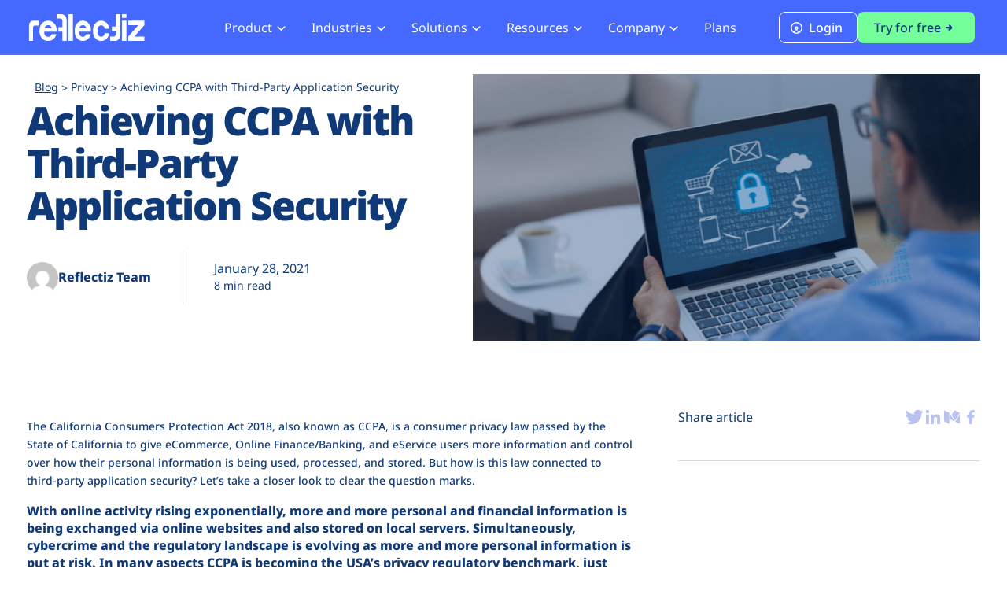

--- FILE ---
content_type: text/html; charset=UTF-8
request_url: https://www.reflectiz.com/blog/achieving-ccpa-with-third-party-application-security/
body_size: 27681
content:
<!DOCTYPE html>
<html lang="en-US">
<head><meta charset="UTF-8"><script>if(navigator.userAgent.match(/MSIE|Internet Explorer/i)||navigator.userAgent.match(/Trident\/7\..*?rv:11/i)){var href=document.location.href;if(!href.match(/[?&]nowprocket/)){if(href.indexOf("?")==-1){if(href.indexOf("#")==-1){document.location.href=href+"?nowprocket=1"}else{document.location.href=href.replace("#","?nowprocket=1#")}}else{if(href.indexOf("#")==-1){document.location.href=href+"&nowprocket=1"}else{document.location.href=href.replace("#","&nowprocket=1#")}}}}</script><script>(()=>{class RocketLazyLoadScripts{constructor(){this.v="2.0.4",this.userEvents=["keydown","keyup","mousedown","mouseup","mousemove","mouseover","mouseout","touchmove","touchstart","touchend","touchcancel","wheel","click","dblclick","input"],this.attributeEvents=["onblur","onclick","oncontextmenu","ondblclick","onfocus","onmousedown","onmouseenter","onmouseleave","onmousemove","onmouseout","onmouseover","onmouseup","onmousewheel","onscroll","onsubmit"]}async t(){this.i(),this.o(),/iP(ad|hone)/.test(navigator.userAgent)&&this.h(),this.u(),this.l(this),this.m(),this.k(this),this.p(this),this._(),await Promise.all([this.R(),this.L()]),this.lastBreath=Date.now(),this.S(this),this.P(),this.D(),this.O(),this.M(),await this.C(this.delayedScripts.normal),await this.C(this.delayedScripts.defer),await this.C(this.delayedScripts.async),await this.T(),await this.F(),await this.j(),await this.A(),window.dispatchEvent(new Event("rocket-allScriptsLoaded")),this.everythingLoaded=!0,this.lastTouchEnd&&await new Promise(t=>setTimeout(t,500-Date.now()+this.lastTouchEnd)),this.I(),this.H(),this.U(),this.W()}i(){this.CSPIssue=sessionStorage.getItem("rocketCSPIssue"),document.addEventListener("securitypolicyviolation",t=>{this.CSPIssue||"script-src-elem"!==t.violatedDirective||"data"!==t.blockedURI||(this.CSPIssue=!0,sessionStorage.setItem("rocketCSPIssue",!0))},{isRocket:!0})}o(){window.addEventListener("pageshow",t=>{this.persisted=t.persisted,this.realWindowLoadedFired=!0},{isRocket:!0}),window.addEventListener("pagehide",()=>{this.onFirstUserAction=null},{isRocket:!0})}h(){let t;function e(e){t=e}window.addEventListener("touchstart",e,{isRocket:!0}),window.addEventListener("touchend",function i(o){o.changedTouches[0]&&t.changedTouches[0]&&Math.abs(o.changedTouches[0].pageX-t.changedTouches[0].pageX)<10&&Math.abs(o.changedTouches[0].pageY-t.changedTouches[0].pageY)<10&&o.timeStamp-t.timeStamp<200&&(window.removeEventListener("touchstart",e,{isRocket:!0}),window.removeEventListener("touchend",i,{isRocket:!0}),"INPUT"===o.target.tagName&&"text"===o.target.type||(o.target.dispatchEvent(new TouchEvent("touchend",{target:o.target,bubbles:!0})),o.target.dispatchEvent(new MouseEvent("mouseover",{target:o.target,bubbles:!0})),o.target.dispatchEvent(new PointerEvent("click",{target:o.target,bubbles:!0,cancelable:!0,detail:1,clientX:o.changedTouches[0].clientX,clientY:o.changedTouches[0].clientY})),event.preventDefault()))},{isRocket:!0})}q(t){this.userActionTriggered||("mousemove"!==t.type||this.firstMousemoveIgnored?"keyup"===t.type||"mouseover"===t.type||"mouseout"===t.type||(this.userActionTriggered=!0,this.onFirstUserAction&&this.onFirstUserAction()):this.firstMousemoveIgnored=!0),"click"===t.type&&t.preventDefault(),t.stopPropagation(),t.stopImmediatePropagation(),"touchstart"===this.lastEvent&&"touchend"===t.type&&(this.lastTouchEnd=Date.now()),"click"===t.type&&(this.lastTouchEnd=0),this.lastEvent=t.type,t.composedPath&&t.composedPath()[0].getRootNode()instanceof ShadowRoot&&(t.rocketTarget=t.composedPath()[0]),this.savedUserEvents.push(t)}u(){this.savedUserEvents=[],this.userEventHandler=this.q.bind(this),this.userEvents.forEach(t=>window.addEventListener(t,this.userEventHandler,{passive:!1,isRocket:!0})),document.addEventListener("visibilitychange",this.userEventHandler,{isRocket:!0})}U(){this.userEvents.forEach(t=>window.removeEventListener(t,this.userEventHandler,{passive:!1,isRocket:!0})),document.removeEventListener("visibilitychange",this.userEventHandler,{isRocket:!0}),this.savedUserEvents.forEach(t=>{(t.rocketTarget||t.target).dispatchEvent(new window[t.constructor.name](t.type,t))})}m(){const t="return false",e=Array.from(this.attributeEvents,t=>"data-rocket-"+t),i="["+this.attributeEvents.join("],[")+"]",o="[data-rocket-"+this.attributeEvents.join("],[data-rocket-")+"]",s=(e,i,o)=>{o&&o!==t&&(e.setAttribute("data-rocket-"+i,o),e["rocket"+i]=new Function("event",o),e.setAttribute(i,t))};new MutationObserver(t=>{for(const n of t)"attributes"===n.type&&(n.attributeName.startsWith("data-rocket-")||this.everythingLoaded?n.attributeName.startsWith("data-rocket-")&&this.everythingLoaded&&this.N(n.target,n.attributeName.substring(12)):s(n.target,n.attributeName,n.target.getAttribute(n.attributeName))),"childList"===n.type&&n.addedNodes.forEach(t=>{if(t.nodeType===Node.ELEMENT_NODE)if(this.everythingLoaded)for(const i of[t,...t.querySelectorAll(o)])for(const t of i.getAttributeNames())e.includes(t)&&this.N(i,t.substring(12));else for(const e of[t,...t.querySelectorAll(i)])for(const t of e.getAttributeNames())this.attributeEvents.includes(t)&&s(e,t,e.getAttribute(t))})}).observe(document,{subtree:!0,childList:!0,attributeFilter:[...this.attributeEvents,...e]})}I(){this.attributeEvents.forEach(t=>{document.querySelectorAll("[data-rocket-"+t+"]").forEach(e=>{this.N(e,t)})})}N(t,e){const i=t.getAttribute("data-rocket-"+e);i&&(t.setAttribute(e,i),t.removeAttribute("data-rocket-"+e))}k(t){Object.defineProperty(HTMLElement.prototype,"onclick",{get(){return this.rocketonclick||null},set(e){this.rocketonclick=e,this.setAttribute(t.everythingLoaded?"onclick":"data-rocket-onclick","this.rocketonclick(event)")}})}S(t){function e(e,i){let o=e[i];e[i]=null,Object.defineProperty(e,i,{get:()=>o,set(s){t.everythingLoaded?o=s:e["rocket"+i]=o=s}})}e(document,"onreadystatechange"),e(window,"onload"),e(window,"onpageshow");try{Object.defineProperty(document,"readyState",{get:()=>t.rocketReadyState,set(e){t.rocketReadyState=e},configurable:!0}),document.readyState="loading"}catch(t){console.log("WPRocket DJE readyState conflict, bypassing")}}l(t){this.originalAddEventListener=EventTarget.prototype.addEventListener,this.originalRemoveEventListener=EventTarget.prototype.removeEventListener,this.savedEventListeners=[],EventTarget.prototype.addEventListener=function(e,i,o){o&&o.isRocket||!t.B(e,this)&&!t.userEvents.includes(e)||t.B(e,this)&&!t.userActionTriggered||e.startsWith("rocket-")||t.everythingLoaded?t.originalAddEventListener.call(this,e,i,o):(t.savedEventListeners.push({target:this,remove:!1,type:e,func:i,options:o}),"mouseenter"!==e&&"mouseleave"!==e||t.originalAddEventListener.call(this,e,t.savedUserEvents.push,o))},EventTarget.prototype.removeEventListener=function(e,i,o){o&&o.isRocket||!t.B(e,this)&&!t.userEvents.includes(e)||t.B(e,this)&&!t.userActionTriggered||e.startsWith("rocket-")||t.everythingLoaded?t.originalRemoveEventListener.call(this,e,i,o):t.savedEventListeners.push({target:this,remove:!0,type:e,func:i,options:o})}}J(t,e){this.savedEventListeners=this.savedEventListeners.filter(i=>{let o=i.type,s=i.target||window;return e!==o||t!==s||(this.B(o,s)&&(i.type="rocket-"+o),this.$(i),!1)})}H(){EventTarget.prototype.addEventListener=this.originalAddEventListener,EventTarget.prototype.removeEventListener=this.originalRemoveEventListener,this.savedEventListeners.forEach(t=>this.$(t))}$(t){t.remove?this.originalRemoveEventListener.call(t.target,t.type,t.func,t.options):this.originalAddEventListener.call(t.target,t.type,t.func,t.options)}p(t){let e;function i(e){return t.everythingLoaded?e:e.split(" ").map(t=>"load"===t||t.startsWith("load.")?"rocket-jquery-load":t).join(" ")}function o(o){function s(e){const s=o.fn[e];o.fn[e]=o.fn.init.prototype[e]=function(){return this[0]===window&&t.userActionTriggered&&("string"==typeof arguments[0]||arguments[0]instanceof String?arguments[0]=i(arguments[0]):"object"==typeof arguments[0]&&Object.keys(arguments[0]).forEach(t=>{const e=arguments[0][t];delete arguments[0][t],arguments[0][i(t)]=e})),s.apply(this,arguments),this}}if(o&&o.fn&&!t.allJQueries.includes(o)){const e={DOMContentLoaded:[],"rocket-DOMContentLoaded":[]};for(const t in e)document.addEventListener(t,()=>{e[t].forEach(t=>t())},{isRocket:!0});o.fn.ready=o.fn.init.prototype.ready=function(i){function s(){parseInt(o.fn.jquery)>2?setTimeout(()=>i.bind(document)(o)):i.bind(document)(o)}return"function"==typeof i&&(t.realDomReadyFired?!t.userActionTriggered||t.fauxDomReadyFired?s():e["rocket-DOMContentLoaded"].push(s):e.DOMContentLoaded.push(s)),o([])},s("on"),s("one"),s("off"),t.allJQueries.push(o)}e=o}t.allJQueries=[],o(window.jQuery),Object.defineProperty(window,"jQuery",{get:()=>e,set(t){o(t)}})}P(){const t=new Map;document.write=document.writeln=function(e){const i=document.currentScript,o=document.createRange(),s=i.parentElement;let n=t.get(i);void 0===n&&(n=i.nextSibling,t.set(i,n));const c=document.createDocumentFragment();o.setStart(c,0),c.appendChild(o.createContextualFragment(e)),s.insertBefore(c,n)}}async R(){return new Promise(t=>{this.userActionTriggered?t():this.onFirstUserAction=t})}async L(){return new Promise(t=>{document.addEventListener("DOMContentLoaded",()=>{this.realDomReadyFired=!0,t()},{isRocket:!0})})}async j(){return this.realWindowLoadedFired?Promise.resolve():new Promise(t=>{window.addEventListener("load",t,{isRocket:!0})})}M(){this.pendingScripts=[];this.scriptsMutationObserver=new MutationObserver(t=>{for(const e of t)e.addedNodes.forEach(t=>{"SCRIPT"!==t.tagName||t.noModule||t.isWPRocket||this.pendingScripts.push({script:t,promise:new Promise(e=>{const i=()=>{const i=this.pendingScripts.findIndex(e=>e.script===t);i>=0&&this.pendingScripts.splice(i,1),e()};t.addEventListener("load",i,{isRocket:!0}),t.addEventListener("error",i,{isRocket:!0}),setTimeout(i,1e3)})})})}),this.scriptsMutationObserver.observe(document,{childList:!0,subtree:!0})}async F(){await this.X(),this.pendingScripts.length?(await this.pendingScripts[0].promise,await this.F()):this.scriptsMutationObserver.disconnect()}D(){this.delayedScripts={normal:[],async:[],defer:[]},document.querySelectorAll("script[type$=rocketlazyloadscript]").forEach(t=>{t.hasAttribute("data-rocket-src")?t.hasAttribute("async")&&!1!==t.async?this.delayedScripts.async.push(t):t.hasAttribute("defer")&&!1!==t.defer||"module"===t.getAttribute("data-rocket-type")?this.delayedScripts.defer.push(t):this.delayedScripts.normal.push(t):this.delayedScripts.normal.push(t)})}async _(){await this.L();let t=[];document.querySelectorAll("script[type$=rocketlazyloadscript][data-rocket-src]").forEach(e=>{let i=e.getAttribute("data-rocket-src");if(i&&!i.startsWith("data:")){i.startsWith("//")&&(i=location.protocol+i);try{const o=new URL(i).origin;o!==location.origin&&t.push({src:o,crossOrigin:e.crossOrigin||"module"===e.getAttribute("data-rocket-type")})}catch(t){}}}),t=[...new Map(t.map(t=>[JSON.stringify(t),t])).values()],this.Y(t,"preconnect")}async G(t){if(await this.K(),!0!==t.noModule||!("noModule"in HTMLScriptElement.prototype))return new Promise(e=>{let i;function o(){(i||t).setAttribute("data-rocket-status","executed"),e()}try{if(navigator.userAgent.includes("Firefox/")||""===navigator.vendor||this.CSPIssue)i=document.createElement("script"),[...t.attributes].forEach(t=>{let e=t.nodeName;"type"!==e&&("data-rocket-type"===e&&(e="type"),"data-rocket-src"===e&&(e="src"),i.setAttribute(e,t.nodeValue))}),t.text&&(i.text=t.text),t.nonce&&(i.nonce=t.nonce),i.hasAttribute("src")?(i.addEventListener("load",o,{isRocket:!0}),i.addEventListener("error",()=>{i.setAttribute("data-rocket-status","failed-network"),e()},{isRocket:!0}),setTimeout(()=>{i.isConnected||e()},1)):(i.text=t.text,o()),i.isWPRocket=!0,t.parentNode.replaceChild(i,t);else{const i=t.getAttribute("data-rocket-type"),s=t.getAttribute("data-rocket-src");i?(t.type=i,t.removeAttribute("data-rocket-type")):t.removeAttribute("type"),t.addEventListener("load",o,{isRocket:!0}),t.addEventListener("error",i=>{this.CSPIssue&&i.target.src.startsWith("data:")?(console.log("WPRocket: CSP fallback activated"),t.removeAttribute("src"),this.G(t).then(e)):(t.setAttribute("data-rocket-status","failed-network"),e())},{isRocket:!0}),s?(t.fetchPriority="high",t.removeAttribute("data-rocket-src"),t.src=s):t.src="data:text/javascript;base64,"+window.btoa(unescape(encodeURIComponent(t.text)))}}catch(i){t.setAttribute("data-rocket-status","failed-transform"),e()}});t.setAttribute("data-rocket-status","skipped")}async C(t){const e=t.shift();return e?(e.isConnected&&await this.G(e),this.C(t)):Promise.resolve()}O(){this.Y([...this.delayedScripts.normal,...this.delayedScripts.defer,...this.delayedScripts.async],"preload")}Y(t,e){this.trash=this.trash||[];let i=!0;var o=document.createDocumentFragment();t.forEach(t=>{const s=t.getAttribute&&t.getAttribute("data-rocket-src")||t.src;if(s&&!s.startsWith("data:")){const n=document.createElement("link");n.href=s,n.rel=e,"preconnect"!==e&&(n.as="script",n.fetchPriority=i?"high":"low"),t.getAttribute&&"module"===t.getAttribute("data-rocket-type")&&(n.crossOrigin=!0),t.crossOrigin&&(n.crossOrigin=t.crossOrigin),t.integrity&&(n.integrity=t.integrity),t.nonce&&(n.nonce=t.nonce),o.appendChild(n),this.trash.push(n),i=!1}}),document.head.appendChild(o)}W(){this.trash.forEach(t=>t.remove())}async T(){try{document.readyState="interactive"}catch(t){}this.fauxDomReadyFired=!0;try{await this.K(),this.J(document,"readystatechange"),document.dispatchEvent(new Event("rocket-readystatechange")),await this.K(),document.rocketonreadystatechange&&document.rocketonreadystatechange(),await this.K(),this.J(document,"DOMContentLoaded"),document.dispatchEvent(new Event("rocket-DOMContentLoaded")),await this.K(),this.J(window,"DOMContentLoaded"),window.dispatchEvent(new Event("rocket-DOMContentLoaded"))}catch(t){console.error(t)}}async A(){try{document.readyState="complete"}catch(t){}try{await this.K(),this.J(document,"readystatechange"),document.dispatchEvent(new Event("rocket-readystatechange")),await this.K(),document.rocketonreadystatechange&&document.rocketonreadystatechange(),await this.K(),this.J(window,"load"),window.dispatchEvent(new Event("rocket-load")),await this.K(),window.rocketonload&&window.rocketonload(),await this.K(),this.allJQueries.forEach(t=>t(window).trigger("rocket-jquery-load")),await this.K(),this.J(window,"pageshow");const t=new Event("rocket-pageshow");t.persisted=this.persisted,window.dispatchEvent(t),await this.K(),window.rocketonpageshow&&window.rocketonpageshow({persisted:this.persisted})}catch(t){console.error(t)}}async K(){Date.now()-this.lastBreath>45&&(await this.X(),this.lastBreath=Date.now())}async X(){return document.hidden?new Promise(t=>setTimeout(t)):new Promise(t=>requestAnimationFrame(t))}B(t,e){return e===document&&"readystatechange"===t||(e===document&&"DOMContentLoaded"===t||(e===window&&"DOMContentLoaded"===t||(e===window&&"load"===t||e===window&&"pageshow"===t)))}static run(){(new RocketLazyLoadScripts).t()}}RocketLazyLoadScripts.run()})();</script>
    
    <meta name="viewport" content="width=device-width, initial-scale=1, shrink-to-fit=no">
    <link rel="profile" href="https://gmpg.org/xfn/11">

    <meta name='robots' content='index, follow, max-image-preview:large, max-snippet:-1, max-video-preview:-1' />

	<!-- This site is optimized with the Yoast SEO plugin v26.8 - https://yoast.com/product/yoast-seo-wordpress/ -->
	<title>Achieving CCPA with Third-Party Application Security</title>
	<meta name="description" content="How the CCPA connected to third-party application security? Let&#039;s take a closer look to clear the question marks." />
	<link rel="canonical" href="https://www.reflectiz.com/blog/achieving-ccpa-with-third-party-application-security/" />
	<meta property="og:locale" content="en_US" />
	<meta property="og:type" content="article" />
	<meta property="og:title" content="Achieving CCPA with Third-Party Application Security" />
	<meta property="og:description" content="How the CCPA connected to third-party application security? Let&#039;s take a closer look to clear the question marks." />
	<meta property="og:url" content="https://www.reflectiz.com/blog/achieving-ccpa-with-third-party-application-security/" />
	<meta property="og:site_name" content="Reflectiz" />
	<meta property="article:published_time" content="2021-01-28T13:46:05+00:00" />
	<meta property="article:modified_time" content="2024-04-30T06:40:53+00:00" />
	<meta property="og:image" content="https://www.reflectiz.com/wp-content/uploads/2021/01/Blog-page-images-1.jpg" />
	<meta property="og:image:width" content="800" />
	<meta property="og:image:height" content="420" />
	<meta property="og:image:type" content="image/jpeg" />
	<meta name="author" content="Reflectiz Team" />
	<meta name="twitter:card" content="summary_large_image" />
	<meta name="twitter:creator" content="@_Reflectiz_" />
	<meta name="twitter:site" content="@_Reflectiz_" />
	<meta name="twitter:label1" content="Written by" />
	<meta name="twitter:data1" content="Reflectiz Team" />
	<meta name="twitter:label2" content="Est. reading time" />
	<meta name="twitter:data2" content="7 minutes" />
	<script type="application/ld+json" class="yoast-schema-graph">{"@context":"https://schema.org","@graph":[{"@type":"Article","@id":"https://www.reflectiz.com/blog/achieving-ccpa-with-third-party-application-security/#article","isPartOf":{"@id":"https://www.reflectiz.com/blog/achieving-ccpa-with-third-party-application-security/"},"author":{"name":"Reflectiz Team","@id":"https://www.reflectiz.com/#/schema/person/3d230cf8ff4ba51a5cb03856af977c23"},"headline":"Achieving CCPA with Third-Party Application Security","datePublished":"2021-01-28T13:46:05+00:00","dateModified":"2024-04-30T06:40:53+00:00","mainEntityOfPage":{"@id":"https://www.reflectiz.com/blog/achieving-ccpa-with-third-party-application-security/"},"wordCount":1427,"publisher":{"@id":"https://www.reflectiz.com/#organization"},"image":{"@id":"https://www.reflectiz.com/blog/achieving-ccpa-with-third-party-application-security/#primaryimage"},"thumbnailUrl":"https://www.reflectiz.com/wp-content/uploads/2021/01/Blog-page-images-1.jpg","articleSection":["Privacy"],"inLanguage":"en-US"},{"@type":"WebPage","@id":"https://www.reflectiz.com/blog/achieving-ccpa-with-third-party-application-security/","url":"https://www.reflectiz.com/blog/achieving-ccpa-with-third-party-application-security/","name":"Achieving CCPA with Third-Party Application Security","isPartOf":{"@id":"https://www.reflectiz.com/#website"},"primaryImageOfPage":{"@id":"https://www.reflectiz.com/blog/achieving-ccpa-with-third-party-application-security/#primaryimage"},"image":{"@id":"https://www.reflectiz.com/blog/achieving-ccpa-with-third-party-application-security/#primaryimage"},"thumbnailUrl":"https://www.reflectiz.com/wp-content/uploads/2021/01/Blog-page-images-1.jpg","datePublished":"2021-01-28T13:46:05+00:00","dateModified":"2024-04-30T06:40:53+00:00","description":"How the CCPA connected to third-party application security? Let's take a closer look to clear the question marks.","breadcrumb":{"@id":"https://www.reflectiz.com/blog/achieving-ccpa-with-third-party-application-security/#breadcrumb"},"inLanguage":"en-US","potentialAction":[{"@type":"ReadAction","target":["https://www.reflectiz.com/blog/achieving-ccpa-with-third-party-application-security/"]}]},{"@type":"ImageObject","inLanguage":"en-US","@id":"https://www.reflectiz.com/blog/achieving-ccpa-with-third-party-application-security/#primaryimage","url":"https://www.reflectiz.com/wp-content/uploads/2021/01/Blog-page-images-1.jpg","contentUrl":"https://www.reflectiz.com/wp-content/uploads/2021/01/Blog-page-images-1.jpg","width":800,"height":420,"caption":"Achieving CCPA with Third-Party Application Security"},{"@type":"BreadcrumbList","@id":"https://www.reflectiz.com/blog/achieving-ccpa-with-third-party-application-security/#breadcrumb","itemListElement":[{"@type":"ListItem","position":1,"name":"Home","item":"https://www.reflectiz.com/"},{"@type":"ListItem","position":2,"name":"Blog","item":"https://www.reflectiz.com/blog/"},{"@type":"ListItem","position":3,"name":"Achieving CCPA with Third-Party Application Security"}]},{"@type":"WebSite","@id":"https://www.reflectiz.com/#website","url":"https://www.reflectiz.com/","name":"Reflectiz","description":"Continuous Web Threat Management","publisher":{"@id":"https://www.reflectiz.com/#organization"},"potentialAction":[{"@type":"SearchAction","target":{"@type":"EntryPoint","urlTemplate":"https://www.reflectiz.com/?s={search_term_string}"},"query-input":{"@type":"PropertyValueSpecification","valueRequired":true,"valueName":"search_term_string"}}],"inLanguage":"en-US"},{"@type":"Organization","@id":"https://www.reflectiz.com/#organization","name":"Reflectiz","url":"https://www.reflectiz.com/","logo":{"@type":"ImageObject","inLanguage":"en-US","@id":"https://www.reflectiz.com/#/schema/logo/image/","url":"","contentUrl":"","caption":"Reflectiz"},"image":{"@id":"https://www.reflectiz.com/#/schema/logo/image/"},"sameAs":["https://x.com/_Reflectiz_","https://www.linkedin.com/company/reflectiz/","https://www.youtube.com/channel/UCFBOMzVgJyl6alJM_J35YMg"]},{"@type":"Person","@id":"https://www.reflectiz.com/#/schema/person/3d230cf8ff4ba51a5cb03856af977c23","name":"Reflectiz Team","sameAs":["http://Reflectz.com"]}]}</script>
	<!-- / Yoast SEO plugin. -->


<link rel='dns-prefetch' href='//www.reflectiz.com' />

<style id='wp-img-auto-sizes-contain-inline-css' type='text/css'>
img:is([sizes=auto i],[sizes^="auto," i]){contain-intrinsic-size:3000px 1500px}
/*# sourceURL=wp-img-auto-sizes-contain-inline-css */
</style>
<style id='classic-theme-styles-inline-css' type='text/css'>
/*! This file is auto-generated */
.wp-block-button__link{color:#fff;background-color:#32373c;border-radius:9999px;box-shadow:none;text-decoration:none;padding:calc(.667em + 2px) calc(1.333em + 2px);font-size:1.125em}.wp-block-file__button{background:#32373c;color:#fff;text-decoration:none}
/*# sourceURL=/wp-includes/css/classic-themes.min.css */
</style>
<link data-minify="1" rel='stylesheet' id='main-css' href='https://www.reflectiz.com/wp-content/cache/min/1/wp-content/themes/reflectiz/assets/css/main.css?ver=1768839195' type='text/css' media='all' />
<link data-minify="1" rel='stylesheet' id='template-blog-css' href='https://www.reflectiz.com/wp-content/cache/min/1/wp-content/themes/reflectiz/assets/css/template-blog.css?ver=1768839195' type='text/css' media='all' />
<script type="text/javascript" src="https://www.reflectiz.com/wp-includes/js/jquery/jquery.min.js?ver=3.7.1" id="jquery-core-js"></script>
<script type="rocketlazyloadscript" data-rocket-type="text/javascript" data-rocket-src="https://www.reflectiz.com/wp-includes/js/jquery/jquery-migrate.min.js?ver=3.4.1" id="jquery-migrate-js" data-rocket-defer defer></script>
<link rel="https://api.w.org/" href="https://www.reflectiz.com/wp-json/" /><link rel="alternate" title="JSON" type="application/json" href="https://www.reflectiz.com/wp-json/wp/v2/posts/4248" /><!-- Start of HubSpot Embed Code -->
<script type="rocketlazyloadscript" data-minify="1" data-rocket-type="text/javascript" id="hs-script-loader" async defer data-rocket-src="https://www.reflectiz.com/wp-content/cache/min/1/3823784.js?ver=1768839195"></script>
<!-- End of HubSpot Embed Code -->

<script data-no-lazyload>
// override the hbspt functionality while hubspot is loading
var hbspt = {
   //push form to hubcache queue
   forms:{create:function(c){hubcache.forms.push(c)}},
};

// cache hubspot forms here
var hubcache = {
        forms:[],
        letsgo:function(){
            for (var i in hubcache.forms){
              //hubspot is now loaded
              hbspt.forms.create(hubcache.forms[i]);
            }            
        }
    }
</script>

<script data-no-lazyload>
function loadScript(src, callback) {
  const script = document.createElement('script');
  script.src = src;
  script.onload = function() {
    callback();
  };
  document.head.appendChild(script);
}
</script>

<script data-no-lazyload>
if (window.innerWidth > 991) {
  loadScript("https://js.hsforms.net/forms/v2.js", function() {
   hubcache.letsgo();
  });
}
</script>

<script type="rocketlazyloadscript">
if (window.innerWidth <= 991) {
  loadScript("https://js.hsforms.net/forms/v2.js", function() {
   hubcache.letsgo();
  });
}
</script>



<!-- Google Tag Manager -->
<script type="rocketlazyloadscript">(function(w,d,s,l,i){w[l]=w[l]||[];w[l].push({'gtm.start':
new Date().getTime(),event:'gtm.js'});var f=d.getElementsByTagName(s)[0],
j=d.createElement(s),dl=l!='dataLayer'?'&l='+l:'';j.async=true;j.src=
'https://www.googletagmanager.com/gtm.js?id='+i+dl;f.parentNode.insertBefore(j,f);
})(window,document,'script','dataLayer','GTM-54MLFFD');</script>
<!-- End Google Tag Manager -->


<style>
body.page-id-13684 .mymodal__title > h2 { display:none; }
body.page-id-13684 .sections .button-solid-green, body.page-id-13684 .sections .button-bordered-white {
--button-font-size: 18px;
--button-min-height: 42px;
--button-padding: 4px 24px;
white-space: normal;
height: auto;
}
</style>





<style>
@media (min-width: 991px) {
body.home #section-sides-1 .button-solid-green {
    padding: 12px 20px;
    font-size: 20px;
}
}
</style><link rel="icon" href="https://www.reflectiz.com/wp-content/uploads/2018/01/cropped-cropped-Mini-Logo-192x192-32x32.png" sizes="32x32" />
<link rel="icon" href="https://www.reflectiz.com/wp-content/uploads/2018/01/cropped-cropped-Mini-Logo-192x192-192x192.png" sizes="192x192" />
<link rel="apple-touch-icon" href="https://www.reflectiz.com/wp-content/uploads/2018/01/cropped-cropped-Mini-Logo-192x192-180x180.png" />
<meta name="msapplication-TileImage" content="https://www.reflectiz.com/wp-content/uploads/2018/01/cropped-cropped-Mini-Logo-192x192-270x270.png" />
		<style type="text/css" id="wp-custom-css">
			.nav-item.h6 .nav-link {color:#103a77;line-height:1.5;}		</style>
		<noscript><style id="rocket-lazyload-nojs-css">.rll-youtube-player, [data-lazy-src]{display:none !important;}</style></noscript><style id='global-styles-inline-css' type='text/css'>
:root{--wp--preset--aspect-ratio--square: 1;--wp--preset--aspect-ratio--4-3: 4/3;--wp--preset--aspect-ratio--3-4: 3/4;--wp--preset--aspect-ratio--3-2: 3/2;--wp--preset--aspect-ratio--2-3: 2/3;--wp--preset--aspect-ratio--16-9: 16/9;--wp--preset--aspect-ratio--9-16: 9/16;--wp--preset--color--black: #000000;--wp--preset--color--cyan-bluish-gray: #abb8c3;--wp--preset--color--white: #ffffff;--wp--preset--color--pale-pink: #f78da7;--wp--preset--color--vivid-red: #cf2e2e;--wp--preset--color--luminous-vivid-orange: #ff6900;--wp--preset--color--luminous-vivid-amber: #fcb900;--wp--preset--color--light-green-cyan: #7bdcb5;--wp--preset--color--vivid-green-cyan: #00d084;--wp--preset--color--pale-cyan-blue: #8ed1fc;--wp--preset--color--vivid-cyan-blue: #0693e3;--wp--preset--color--vivid-purple: #9b51e0;--wp--preset--gradient--vivid-cyan-blue-to-vivid-purple: linear-gradient(135deg,rgb(6,147,227) 0%,rgb(155,81,224) 100%);--wp--preset--gradient--light-green-cyan-to-vivid-green-cyan: linear-gradient(135deg,rgb(122,220,180) 0%,rgb(0,208,130) 100%);--wp--preset--gradient--luminous-vivid-amber-to-luminous-vivid-orange: linear-gradient(135deg,rgb(252,185,0) 0%,rgb(255,105,0) 100%);--wp--preset--gradient--luminous-vivid-orange-to-vivid-red: linear-gradient(135deg,rgb(255,105,0) 0%,rgb(207,46,46) 100%);--wp--preset--gradient--very-light-gray-to-cyan-bluish-gray: linear-gradient(135deg,rgb(238,238,238) 0%,rgb(169,184,195) 100%);--wp--preset--gradient--cool-to-warm-spectrum: linear-gradient(135deg,rgb(74,234,220) 0%,rgb(151,120,209) 20%,rgb(207,42,186) 40%,rgb(238,44,130) 60%,rgb(251,105,98) 80%,rgb(254,248,76) 100%);--wp--preset--gradient--blush-light-purple: linear-gradient(135deg,rgb(255,206,236) 0%,rgb(152,150,240) 100%);--wp--preset--gradient--blush-bordeaux: linear-gradient(135deg,rgb(254,205,165) 0%,rgb(254,45,45) 50%,rgb(107,0,62) 100%);--wp--preset--gradient--luminous-dusk: linear-gradient(135deg,rgb(255,203,112) 0%,rgb(199,81,192) 50%,rgb(65,88,208) 100%);--wp--preset--gradient--pale-ocean: linear-gradient(135deg,rgb(255,245,203) 0%,rgb(182,227,212) 50%,rgb(51,167,181) 100%);--wp--preset--gradient--electric-grass: linear-gradient(135deg,rgb(202,248,128) 0%,rgb(113,206,126) 100%);--wp--preset--gradient--midnight: linear-gradient(135deg,rgb(2,3,129) 0%,rgb(40,116,252) 100%);--wp--preset--font-size--small: 13px;--wp--preset--font-size--medium: 20px;--wp--preset--font-size--large: 36px;--wp--preset--font-size--x-large: 42px;--wp--preset--spacing--20: 0.44rem;--wp--preset--spacing--30: 0.67rem;--wp--preset--spacing--40: 1rem;--wp--preset--spacing--50: 1.5rem;--wp--preset--spacing--60: 2.25rem;--wp--preset--spacing--70: 3.38rem;--wp--preset--spacing--80: 5.06rem;--wp--preset--shadow--natural: 6px 6px 9px rgba(0, 0, 0, 0.2);--wp--preset--shadow--deep: 12px 12px 50px rgba(0, 0, 0, 0.4);--wp--preset--shadow--sharp: 6px 6px 0px rgba(0, 0, 0, 0.2);--wp--preset--shadow--outlined: 6px 6px 0px -3px rgb(255, 255, 255), 6px 6px rgb(0, 0, 0);--wp--preset--shadow--crisp: 6px 6px 0px rgb(0, 0, 0);}:where(.is-layout-flex){gap: 0.5em;}:where(.is-layout-grid){gap: 0.5em;}body .is-layout-flex{display: flex;}.is-layout-flex{flex-wrap: wrap;align-items: center;}.is-layout-flex > :is(*, div){margin: 0;}body .is-layout-grid{display: grid;}.is-layout-grid > :is(*, div){margin: 0;}:where(.wp-block-columns.is-layout-flex){gap: 2em;}:where(.wp-block-columns.is-layout-grid){gap: 2em;}:where(.wp-block-post-template.is-layout-flex){gap: 1.25em;}:where(.wp-block-post-template.is-layout-grid){gap: 1.25em;}.has-black-color{color: var(--wp--preset--color--black) !important;}.has-cyan-bluish-gray-color{color: var(--wp--preset--color--cyan-bluish-gray) !important;}.has-white-color{color: var(--wp--preset--color--white) !important;}.has-pale-pink-color{color: var(--wp--preset--color--pale-pink) !important;}.has-vivid-red-color{color: var(--wp--preset--color--vivid-red) !important;}.has-luminous-vivid-orange-color{color: var(--wp--preset--color--luminous-vivid-orange) !important;}.has-luminous-vivid-amber-color{color: var(--wp--preset--color--luminous-vivid-amber) !important;}.has-light-green-cyan-color{color: var(--wp--preset--color--light-green-cyan) !important;}.has-vivid-green-cyan-color{color: var(--wp--preset--color--vivid-green-cyan) !important;}.has-pale-cyan-blue-color{color: var(--wp--preset--color--pale-cyan-blue) !important;}.has-vivid-cyan-blue-color{color: var(--wp--preset--color--vivid-cyan-blue) !important;}.has-vivid-purple-color{color: var(--wp--preset--color--vivid-purple) !important;}.has-black-background-color{background-color: var(--wp--preset--color--black) !important;}.has-cyan-bluish-gray-background-color{background-color: var(--wp--preset--color--cyan-bluish-gray) !important;}.has-white-background-color{background-color: var(--wp--preset--color--white) !important;}.has-pale-pink-background-color{background-color: var(--wp--preset--color--pale-pink) !important;}.has-vivid-red-background-color{background-color: var(--wp--preset--color--vivid-red) !important;}.has-luminous-vivid-orange-background-color{background-color: var(--wp--preset--color--luminous-vivid-orange) !important;}.has-luminous-vivid-amber-background-color{background-color: var(--wp--preset--color--luminous-vivid-amber) !important;}.has-light-green-cyan-background-color{background-color: var(--wp--preset--color--light-green-cyan) !important;}.has-vivid-green-cyan-background-color{background-color: var(--wp--preset--color--vivid-green-cyan) !important;}.has-pale-cyan-blue-background-color{background-color: var(--wp--preset--color--pale-cyan-blue) !important;}.has-vivid-cyan-blue-background-color{background-color: var(--wp--preset--color--vivid-cyan-blue) !important;}.has-vivid-purple-background-color{background-color: var(--wp--preset--color--vivid-purple) !important;}.has-black-border-color{border-color: var(--wp--preset--color--black) !important;}.has-cyan-bluish-gray-border-color{border-color: var(--wp--preset--color--cyan-bluish-gray) !important;}.has-white-border-color{border-color: var(--wp--preset--color--white) !important;}.has-pale-pink-border-color{border-color: var(--wp--preset--color--pale-pink) !important;}.has-vivid-red-border-color{border-color: var(--wp--preset--color--vivid-red) !important;}.has-luminous-vivid-orange-border-color{border-color: var(--wp--preset--color--luminous-vivid-orange) !important;}.has-luminous-vivid-amber-border-color{border-color: var(--wp--preset--color--luminous-vivid-amber) !important;}.has-light-green-cyan-border-color{border-color: var(--wp--preset--color--light-green-cyan) !important;}.has-vivid-green-cyan-border-color{border-color: var(--wp--preset--color--vivid-green-cyan) !important;}.has-pale-cyan-blue-border-color{border-color: var(--wp--preset--color--pale-cyan-blue) !important;}.has-vivid-cyan-blue-border-color{border-color: var(--wp--preset--color--vivid-cyan-blue) !important;}.has-vivid-purple-border-color{border-color: var(--wp--preset--color--vivid-purple) !important;}.has-vivid-cyan-blue-to-vivid-purple-gradient-background{background: var(--wp--preset--gradient--vivid-cyan-blue-to-vivid-purple) !important;}.has-light-green-cyan-to-vivid-green-cyan-gradient-background{background: var(--wp--preset--gradient--light-green-cyan-to-vivid-green-cyan) !important;}.has-luminous-vivid-amber-to-luminous-vivid-orange-gradient-background{background: var(--wp--preset--gradient--luminous-vivid-amber-to-luminous-vivid-orange) !important;}.has-luminous-vivid-orange-to-vivid-red-gradient-background{background: var(--wp--preset--gradient--luminous-vivid-orange-to-vivid-red) !important;}.has-very-light-gray-to-cyan-bluish-gray-gradient-background{background: var(--wp--preset--gradient--very-light-gray-to-cyan-bluish-gray) !important;}.has-cool-to-warm-spectrum-gradient-background{background: var(--wp--preset--gradient--cool-to-warm-spectrum) !important;}.has-blush-light-purple-gradient-background{background: var(--wp--preset--gradient--blush-light-purple) !important;}.has-blush-bordeaux-gradient-background{background: var(--wp--preset--gradient--blush-bordeaux) !important;}.has-luminous-dusk-gradient-background{background: var(--wp--preset--gradient--luminous-dusk) !important;}.has-pale-ocean-gradient-background{background: var(--wp--preset--gradient--pale-ocean) !important;}.has-electric-grass-gradient-background{background: var(--wp--preset--gradient--electric-grass) !important;}.has-midnight-gradient-background{background: var(--wp--preset--gradient--midnight) !important;}.has-small-font-size{font-size: var(--wp--preset--font-size--small) !important;}.has-medium-font-size{font-size: var(--wp--preset--font-size--medium) !important;}.has-large-font-size{font-size: var(--wp--preset--font-size--large) !important;}.has-x-large-font-size{font-size: var(--wp--preset--font-size--x-large) !important;}
/*# sourceURL=global-styles-inline-css */
</style>
<meta name="generator" content="WP Rocket 3.20.3" data-wpr-features="wpr_delay_js wpr_defer_js wpr_minify_js wpr_lazyload_images wpr_lazyload_iframes wpr_image_dimensions wpr_minify_css wpr_desktop" /></head>

<body class="wp-singular post-template-default single single-post postid-4248 single-format-standard wp-custom-logo wp-theme-reflectiz blog">
<!-- Google Tag Manager (noscript) -->
<noscript><iframe src="https://www.googletagmanager.com/ns.html?id=GTM-54MLFFD"
height="0" width="0" style="display:none;visibility:hidden"></iframe></noscript>
<!-- End Google Tag Manager (noscript) -->
<div data-rocket-location-hash="c0296be154ad7ccdfc3cfe6f1c02580d" id="page" class="wrapper site">

    


<header data-rocket-location-hash="9c1a1f2bda535a6311e6ea6cc9176839" class="s-header" data-position="sticky">

    

    <div class="s-header__main" data-theme="dark" data-backgroundColor="blue">
        <nav class="s-header-menu">
            <div class="s-header-container">
                <div class="s-header-menu__inner">
                    <a href="https://www.reflectiz.com" class="s-header-logo" aria-label="logo">
                        <svg width="240" height="53" viewBox="0 0 240 53" fill="none" xmlns="http://www.w3.org/2000/svg">
                            <g clip-path="url(#header_logo_path1)">
                                <g clip-path="url(#header_logo_path2)">
                                    <path d="M70.6728 0H60.8664V8.60959H67.9401C70.2979 8.60959 72.2742 10.6395 72.2742 13.3694V25.5488H64.5395V34.7183H72.2742V53.1975H81.0447V11.4795C80.9493 5.10976 76.329 0 70.6728 0Z" fill="var(--header-logo-color, #fff)"/>
                                    <path d="M24.1783 12.8408V22.7183H16.0893C14.2834 22.7183 12.8523 24.2705 12.8523 26.246V53.1975H4V23.7061C4 17.7796 8.37504 12.8408 13.8064 12.8408H24.1783Z" fill="var(--header-logo-color, #fff)"/>
                                    <path fill-rule="evenodd" clip-rule="evenodd" d="M60.866 30.832V34.5713L35.5888 34.7125V36.8996C35.5888 39.0868 36.4534 41.2034 37.8873 42.6145C39.2276 44.0961 41.238 45.0133 43.342 45.0133C46.6926 45.0133 49.4668 42.8261 50.6196 39.7923H60.1959C59.4321 42.8967 57.8036 45.6483 55.6924 47.9765C52.5363 51.222 48.2274 53.1975 43.4357 53.1975C33.7657 53.1975 26.0125 45.0838 26.0125 35.1358V30.9026C26.0125 20.8839 33.8594 12.8408 43.4357 12.8408C52.2409 12.8408 59.4249 19.4729 60.6715 28.2215C60.7651 28.9976 60.866 29.9854 60.866 30.832ZM48.9912 24.0589C47.6509 22.6478 45.6406 21.66 43.5365 21.66C39.7104 21.66 36.5471 24.5527 35.877 28.2215H51.1024C50.8142 26.5988 50.0504 25.1877 48.9984 24.0589H48.9912Z" fill="var(--header-logo-color, #fff)"/>
                                    <path d="M84.7129 0H93.8849V53.1975H84.7129V0Z" fill="var(--header-logo-color, #fff)"/>
                                    <path fill-rule="evenodd" clip-rule="evenodd" d="M130.567 30.832V34.5713L106.62 34.7125V36.8996C106.62 39.0868 107.439 41.2034 108.797 42.6145C110.067 44.0961 111.972 45.0133 113.965 45.0133C117.139 45.0133 119.767 42.8261 120.86 39.7923H129.932C129.208 42.8967 127.665 45.6483 125.672 47.9765C122.675 51.222 118.6 53.1975 114.06 53.1975C104.899 53.1975 97.5543 45.0838 97.5543 35.1358V30.9026C97.5543 20.8839 104.995 12.8408 114.06 12.8408C122.402 12.8408 129.208 19.4729 130.389 28.2215C130.478 28.9976 130.573 29.9854 130.573 30.832H130.567ZM119.317 24.0589C118.047 22.6478 116.142 21.66 114.149 21.66C110.518 21.66 107.528 24.5527 106.893 28.2215H121.317C121.044 26.5988 120.32 25.1877 119.324 24.0589H119.317Z" fill="var(--header-logo-color, #fff)"/>
                                    <path d="M151.351 44.8016C155.051 44.8016 158.192 41.8384 158.752 38.0285V37.9579H167.819C166.617 46.5655 159.68 53.1975 151.357 53.1975C142.201 53.1975 134.8 45.2249 134.8 35.4885V30.5498C134.8 20.8134 142.201 12.8408 151.357 12.8408C159.865 12.8408 166.897 19.7551 167.819 28.6448H158.752C158.103 24.9761 155.051 22.0833 151.351 22.0833C147.186 22.0833 143.86 25.6816 143.86 30.197V36.688C143.86 41.1328 147.192 44.8016 151.351 44.8016Z" fill="var(--header-logo-color, #fff)"/>
                                    <path d="M169.654 44.5179V53.1975H179.556C185.212 53.1975 189.832 48.1577 189.832 41.858V0H181.062V24.6388H173.327V33.8084H181.062V39.7581C181.062 42.418 179.079 44.5179 176.728 44.5179H169.654Z" fill="var(--header-logo-color, #fff)"/>
                                    <path d="M193.5 0H202.672V7.33758H193.5V0Z" fill="var(--header-logo-color, #fff)"/>
                                    <path d="M193.5 12.8408H202.672V53.1975H193.5V12.8408Z" fill="var(--header-logo-color, #fff)"/>
                                    <path d="M218.726 44.4489L239.361 21.66V12.8408H206.342V21.66H226.977L206.342 44.4489V53.1975H239.361V44.4489H218.726Z" fill="var(--header-logo-color, #fff)"/>
                                </g>
                            </g>
                            <defs>
                                <clipPath id="header_logo_path1">
                                    <rect width="240" height="53" fill="var(--header-logo-color, #fff)"/>
                                </clipPath>
                                <clipPath id="header_logo_path2">
                                    <rect width="240" height="55.0318" fill="var(--header-logo-color, #fff)" transform="translate(4)"/>
                                </clipPath>
                            </defs>
                        </svg>
                    </a>

                    <div class="s-header-menu__wrapper">
                        <div class="s-header-menu__wrapper-container">
                            <ul class="s-header-menu__list">

                                                                                                                                            <li class="menu-item  dropdown-menu-item ">
                                        <a href="#" >
                                            Product                                        </a>
                                                                                                                                    <!-- Simple Dropdown -->
                                                <div class="dropdown">
                                                    <ul class="dropdown-list">
                                                                                                                                                                                <li class="menu-item ">
                                                                <a href="https://www.reflectiz.com/product/platform-overview/" >
                                                                    Platform Overview                                                                 </a>
                                                            </li>
                                                                                                                                                                                <li class="menu-item ">
                                                                <a href="https://www.reflectiz.com/product/how-it-works-2/" >
                                                                    How it Works                                                                </a>
                                                            </li>
                                                                                                                                                                                <li class="menu-item ">
                                                                <a href="https://www.reflectiz.com/use-cases/web-exposure-management/" >
                                                                    What is Web Exposure Management?                                                                </a>
                                                            </li>
                                                                                                                                                                                <li class="menu-item ">
                                                                <a href="https://www.reflectiz.com/product/exposure-rating/" >
                                                                    Exposure Rating                                                                </a>
                                                            </li>
                                                                                                            </ul>
                                                </div>
                                                                                                                        </li>
                                                                                                                                            <li class="menu-item  dropdown-menu-item ">
                                        <a href="#" >
                                            Industries                                        </a>
                                                                                                                                    <!-- Simple Dropdown -->
                                                <div class="dropdown">
                                                    <ul class="dropdown-list">
                                                                                                                                                                                <li class="menu-item ">
                                                                <a href="https://www.reflectiz.com/industries/ecommerce/" >
                                                                    eCommerce                                                                 </a>
                                                            </li>
                                                                                                                                                                                <li class="menu-item ">
                                                                <a href="https://www.reflectiz.com/industries/financial-services/" >
                                                                    Financial Services                                                                 </a>
                                                            </li>
                                                                                                                                                                                <li class="menu-item ">
                                                                <a href="https://www.reflectiz.com/industries/healthcare/" >
                                                                    Healthcare                                                                </a>
                                                            </li>
                                                                                                            </ul>
                                                </div>
                                                                                                                        </li>
                                                                                                                                            <li class="menu-item  dropdown-menu-item megamenu-item">
                                        <a href="#" >
                                            Solutions                                        </a>
                                                                                                                                    <!-- Mega Menu -->
                                                                                                <div class="dropdown megamenu" data-columns="2">
                                                    <div class="megamenu__inner">
                                                                                                                    <div class="megamenu__column">
                                                                                                                                                                                                                                                                                        <div class="megamenu__block">
                                                                                                                                                                    <div class="megamenu__block-title">
                                                                                        Use Cases                                                                                    </div>
                                                                                                                                                                                                                                                    <ul class="megamenu__block-list">
                                                                                                                                                                                                                                                                                <li class="megamenu__block-item ">
                                                                                                <a href="https://www.reflectiz.com/use-cases/magecart-web-skimming" >
                                                                                                    Web Skimming and Magecart                                                                                                 </a>
                                                                                            </li>
                                                                                                                                                                                                                                                                                <li class="megamenu__block-item ">
                                                                                                <a href="https://www.reflectiz.com/use-cases/pci-compliance/" >
                                                                                                    PCI Compliance                                                                                                </a>
                                                                                            </li>
                                                                                                                                                                                                                                                                                <li class="megamenu__block-item ">
                                                                                                <a href="https://www.reflectiz.com/use-cases/web-supply-chain-risks/" >
                                                                                                    Web Supply Chain Risks                                                                                                </a>
                                                                                            </li>
                                                                                                                                                                                                                                                                                <li class="megamenu__block-item ">
                                                                                                <a href="https://www.reflectiz.com/use-cases/website-privacy-compliance/" >
                                                                                                    Website Privacy Enforcement                                                                                                </a>
                                                                                            </li>
                                                                                                                                                                                                                                                                                <li class="megamenu__block-item ">
                                                                                                <a href="https://www.reflectiz.com/use-cases/tag-manager-security/" >
                                                                                                    Tag Manager Security                                                                                                 </a>
                                                                                            </li>
                                                                                                                                                                                                                                                                                <li class="megamenu__block-item ">
                                                                                                <a href="https://www.reflectiz.com/use-cases/web-asset-management/" >
                                                                                                    Web Asset Management                                                                                                </a>
                                                                                            </li>
                                                                                                                                                                            </ul>
                                                                                                                                                            </div>
                                                                                                                                                                                                                                                                        </div>
                                                                                                                    <div class="megamenu__column">
                                                                                                                                                                                                                                                                                        <div class="megamenu__block">
                                                                                                                                                                    <div class="megamenu__block-title">
                                                                                        Compliances                                                                                    </div>
                                                                                                                                                                                                                                                    <ul class="megamenu__block-list">
                                                                                                                                                                                                                                                                                <li class="megamenu__block-item ">
                                                                                                <a href="/ccpa/" >
                                                                                                    CCPA                                                                                                </a>
                                                                                            </li>
                                                                                                                                                                                                                                                                                <li class="megamenu__block-item ">
                                                                                                <a href="/gdpr/" >
                                                                                                    GDPR                                                                                                </a>
                                                                                            </li>
                                                                                                                                                                                                                                                                                <li class="megamenu__block-item ">
                                                                                                <a href="/hipaa/" >
                                                                                                    HIPAA                                                                                                </a>
                                                                                            </li>
                                                                                                                                                                                                                                                                                <li class="megamenu__block-item ">
                                                                                                <a href="/dora/" >
                                                                                                    DORA                                                                                                </a>
                                                                                            </li>
                                                                                                                                                                                                                                                                                <li class="megamenu__block-item ">
                                                                                                <a href="/pipeda/" >
                                                                                                    PIPEDA                                                                                                </a>
                                                                                            </li>
                                                                                                                                                                            </ul>
                                                                                                                                                            </div>
                                                                                                                                                                                                                                                                        </div>
                                                                                                            </div>
                                                </div>
                                                                                                                        </li>
                                                                                                                                            <li class="menu-item  dropdown-menu-item ">
                                        <a href="#" >
                                            Resources                                        </a>
                                                                                                                                    <!-- Simple Dropdown -->
                                                <div class="dropdown">
                                                    <ul class="dropdown-list">
                                                                                                                                                                                <li class="menu-item ">
                                                                <a href="https://www.reflectiz.com/blog/" >
                                                                    Blog                                                                </a>
                                                            </li>
                                                                                                                                                                                <li class="menu-item ">
                                                                <a href="https://www.reflectiz.com/learning-hub/" >
                                                                    Learning Hub                                                                </a>
                                                            </li>
                                                                                                            </ul>
                                                </div>
                                                                                                                        </li>
                                                                                                                                            <li class="menu-item  dropdown-menu-item ">
                                        <a href="#" >
                                            Company                                        </a>
                                                                                                                                    <!-- Simple Dropdown -->
                                                <div class="dropdown">
                                                    <ul class="dropdown-list">
                                                                                                                                                                                <li class="menu-item ">
                                                                <a href="https://www.reflectiz.com/about/" >
                                                                    About Us                                                                </a>
                                                            </li>
                                                                                                                                                                                <li class="menu-item ">
                                                                <a href="https://www.reflectiz.com/media/" >
                                                                    Media                                                                </a>
                                                            </li>
                                                                                                                                                                                <li class="menu-item ">
                                                                <a href="https://www.reflectiz.com/careers/" >
                                                                    Careers                                                                </a>
                                                            </li>
                                                                                                                                                                                <li class="menu-item ">
                                                                <a href="https://www.reflectiz.com/events/" >
                                                                    Events                                                                </a>
                                                            </li>
                                                                                                                                                                                <li class="menu-item ">
                                                                <a href="https://www.reflectiz.com/partners/" >
                                                                    Partners                                                                 </a>
                                                            </li>
                                                                                                            </ul>
                                                </div>
                                                                                                                        </li>
                                                                                                                                            <li class="menu-item   ">
                                        <a href="https://www.reflectiz.com/plans/" >
                                            Plans                                        </a>
                                                                            </li>
                                                            </ul>

                            <div data-theme="light" class="u-lg-visible">
                                <div class="s-header-menu__buttons">
                                                                            <a class="button-bordered-blue" href="https://dashboard.reflectiz.com/main/dashboard" >
                                            Login                                            <span class="button-icon--onLeft">
                                            <svg width="23" height="23" viewBox="0 0 23 23" fill="none" xmlns="http://www.w3.org/2000/svg"><g id="icons/ user"><path id="Union" fill-rule="evenodd" clip-rule="evenodd" d="M5.98627 11.5C5.98627 8.4661 8.45237 6 11.4863 6C14.5202 6 16.9863 8.4661 16.9863 11.5C16.9863 14.5339 14.5202 17 11.4863 17C8.45237 17 5.98627 14.5339 5.98627 11.5ZM11.3846 14.6525C10.7066 14.6525 10.0795 15.0212 9.7405 15.5975C10.2786 15.8263 10.8676 15.9534 11.4863 15.9534C12.0414 15.9534 12.571 15.8475 13.0625 15.661C12.732 15.0508 12.0625 14.6525 11.3846 14.6525ZM11.3846 13.6102C12.4778 13.6102 13.4778 14.2288 13.9863 15.1822C15.1642 14.3814 15.9397 13.0297 15.9397 11.5C15.9397 9.04661 13.9439 7.04661 11.4863 7.04661C9.02864 7.04661 7.03288 9.04237 7.02864 11.5C7.02864 12.9661 7.74474 14.2627 8.83796 15.0763C9.35915 14.1822 10.2914 13.6102 11.3846 13.6102ZM9.71073 11.6737C9.71073 10.75 10.465 9.99576 11.3887 9.99576C12.3124 9.99576 13.0667 10.75 13.0667 11.6737C13.0667 12.5975 12.3167 13.3517 11.3887 13.3517C10.4607 13.3517 9.71073 12.5975 9.71073 11.6737ZM10.7573 11.6737C10.7573 12.0212 11.0412 12.3051 11.3887 12.3051C11.7362 12.3051 12.02 12.0212 12.02 11.6737C12.02 11.3263 11.7362 11.0424 11.3887 11.0424C11.0412 11.0424 10.7573 11.3263 10.7573 11.6737Z" fill="var(--button-icon-color)"/></g></svg>
                                          </span>
                                        </a>
                                    
                                                                            <a class="button-solid-green" href="https://www.reflectiz.com/registration/" >
                                            Try for free                                            <span class="button-icon">
                                            <svg width="17" height="17" viewBox="0 0 17 17" fill="none" xmlns="http://www.w3.org/2000/svg"> <g id="icons/arrow-go"> <g id="Union"> <path d="M11.0579 8.84539C11.0987 8.48401 10.9938 8.12845 10.7607 7.84867L9.2277 5.95431C8.93626 5.59293 8.41167 5.54047 8.05028 5.83191C7.6889 6.12335 7.63644 6.64794 7.92788 7.00932L8.50493 7.72627H5.31658C4.85611 7.72627 4.47723 8.09931 4.47723 8.56561C4.47723 9.03191 4.85028 9.40496 5.31658 9.40496H8.34755L7.61312 9.99366C7.25174 10.2851 7.19928 10.8097 7.49072 11.1711C7.65393 11.3751 7.89873 11.48 8.14354 11.48C8.33006 11.48 8.51659 11.4217 8.66813 11.2935L10.5625 9.76051C10.8481 9.53319 11.023 9.20678 11.0579 8.84539Z" fill="var(--button-icon-color)"/> <path d="M11.0579 8.84539C11.0987 8.48401 10.9938 8.12845 10.7607 7.84867L9.2277 5.95431C8.93626 5.59293 8.41167 5.54047 8.05028 5.83191C7.6889 6.12335 7.63644 6.64794 7.92788 7.00932L8.50493 7.72627H5.31658C4.85611 7.72627 4.47723 8.09931 4.47723 8.56561C4.47723 9.03191 4.85028 9.40496 5.31658 9.40496H8.34755L7.61312 9.99366C7.25174 10.2851 7.19928 10.8097 7.49072 11.1711C7.65393 11.3751 7.89873 11.48 8.14354 11.48C8.33006 11.48 8.51659 11.4217 8.66813 11.2935L10.5625 9.76051C10.8481 9.53319 11.023 9.20678 11.0579 8.84539Z" fill="var(--button-icon-color)" fill-opacity="0.2"/> </g> </g> </svg>
                                          </span>
                                        </a>
                                                                    </div>
                            </div>
                        </div>
                    </div>

                    <div class="s-header-menu__buttons u-lg-hidden">
                                                    <a class="button-bordered-white" href="https://dashboard.reflectiz.com/main/dashboard" >
                                Login                                <span class="button-icon--onLeft">
                                <svg width="23" height="23" viewBox="0 0 23 23" fill="none" xmlns="http://www.w3.org/2000/svg"><g id="icons/ user"><path id="Union" fill-rule="evenodd" clip-rule="evenodd" d="M5.98627 11.5C5.98627 8.4661 8.45237 6 11.4863 6C14.5202 6 16.9863 8.4661 16.9863 11.5C16.9863 14.5339 14.5202 17 11.4863 17C8.45237 17 5.98627 14.5339 5.98627 11.5ZM11.3846 14.6525C10.7066 14.6525 10.0795 15.0212 9.7405 15.5975C10.2786 15.8263 10.8676 15.9534 11.4863 15.9534C12.0414 15.9534 12.571 15.8475 13.0625 15.661C12.732 15.0508 12.0625 14.6525 11.3846 14.6525ZM11.3846 13.6102C12.4778 13.6102 13.4778 14.2288 13.9863 15.1822C15.1642 14.3814 15.9397 13.0297 15.9397 11.5C15.9397 9.04661 13.9439 7.04661 11.4863 7.04661C9.02864 7.04661 7.03288 9.04237 7.02864 11.5C7.02864 12.9661 7.74474 14.2627 8.83796 15.0763C9.35915 14.1822 10.2914 13.6102 11.3846 13.6102ZM9.71073 11.6737C9.71073 10.75 10.465 9.99576 11.3887 9.99576C12.3124 9.99576 13.0667 10.75 13.0667 11.6737C13.0667 12.5975 12.3167 13.3517 11.3887 13.3517C10.4607 13.3517 9.71073 12.5975 9.71073 11.6737ZM10.7573 11.6737C10.7573 12.0212 11.0412 12.3051 11.3887 12.3051C11.7362 12.3051 12.02 12.0212 12.02 11.6737C12.02 11.3263 11.7362 11.0424 11.3887 11.0424C11.0412 11.0424 10.7573 11.3263 10.7573 11.6737Z" fill="var(--button-icon-color)"/></g></svg>
                              </span>
                            </a>
                        
                                                    <a class="button-solid-green" href="https://www.reflectiz.com/registration/" >
                                Try for free                                <span class="button-icon">
                                <svg width="17" height="17" viewBox="0 0 17 17" fill="none" xmlns="http://www.w3.org/2000/svg"> <g id="icons/arrow-go"> <g id="Union"> <path d="M11.0579 8.84539C11.0987 8.48401 10.9938 8.12845 10.7607 7.84867L9.2277 5.95431C8.93626 5.59293 8.41167 5.54047 8.05028 5.83191C7.6889 6.12335 7.63644 6.64794 7.92788 7.00932L8.50493 7.72627H5.31658C4.85611 7.72627 4.47723 8.09931 4.47723 8.56561C4.47723 9.03191 4.85028 9.40496 5.31658 9.40496H8.34755L7.61312 9.99366C7.25174 10.2851 7.19928 10.8097 7.49072 11.1711C7.65393 11.3751 7.89873 11.48 8.14354 11.48C8.33006 11.48 8.51659 11.4217 8.66813 11.2935L10.5625 9.76051C10.8481 9.53319 11.023 9.20678 11.0579 8.84539Z" fill="var(--button-icon-color)"/> <path d="M11.0579 8.84539C11.0987 8.48401 10.9938 8.12845 10.7607 7.84867L9.2277 5.95431C8.93626 5.59293 8.41167 5.54047 8.05028 5.83191C7.6889 6.12335 7.63644 6.64794 7.92788 7.00932L8.50493 7.72627H5.31658C4.85611 7.72627 4.47723 8.09931 4.47723 8.56561C4.47723 9.03191 4.85028 9.40496 5.31658 9.40496H8.34755L7.61312 9.99366C7.25174 10.2851 7.19928 10.8097 7.49072 11.1711C7.65393 11.3751 7.89873 11.48 8.14354 11.48C8.33006 11.48 8.51659 11.4217 8.66813 11.2935L10.5625 9.76051C10.8481 9.53319 11.023 9.20678 11.0579 8.84539Z" fill="var(--button-icon-color)" fill-opacity="0.2"/> </g> </g> </svg>
                              </span>
                            </a>
                                            </div>

                    <a class="s-header-toggle">
                        <div class="s-header-toggle__lines">
                            <span class="line" data-line="1"></span>
                            <span class="line" data-line="2"></span>
                            <span class="line" data-line="3"></span>
                        </div>
                    </a>
                </div>
            </div>
        </nav>
    </div>
</header>




    <script data-no-lazyload>
        window.isSectionHeaderJsLoaded = false;
    </script>

    <div data-rocket-location-hash="9aeef69b3a30307314ed240f74205056" id="content" class="site-content">


    

    <section data-rocket-location-hash="9063beead5ee73684334b6763283a38c" class="blog-single">
        <div data-rocket-location-hash="04b24f2a01e05ca636ff58e62299aa1e" class="container">
            <div class="blog-single__inner">
                <picture class="blog-single__cover">
                    <div class="blog-single__cover-content">
                        <ul class="breadcrumbs" itemtype="https://schema.org/BreadcrumbList">
                            <li itemprop="itemListElement" itemtype="http://schema.org/ListItem">
                                <a itemprop="item" href="/blog/">
                                    <span itemprop="name">Blog</span>
                                    <meta itemprop="position" content="">
                                </a>
                            </li>
                                                            <li itemprop="itemListElement" itemtype="http://schema.org/ListItem">
                                    <span itemprop="name">Privacy</span>
                                    <meta itemprop="position" content="1">
                                </li>
                                                            <li itemprop="itemListElement" itemtype="http://schema.org/ListItem">
                                    <span itemprop="name">Achieving CCPA with Third-Party Application Security</span>
                                    <meta itemprop="position" content="2">
                                </li>
                        </ul>

                        <h1 class="has-font-size-h1 has-color-black u-no-margin">Achieving CCPA with Third-Party Application Security</h1>

                        <div class="blog-single__cover-footer">
                            <div class="blog-single__cover-author">
                                                                    <div class="blog-single__cover-authorImage">
                                        <img src="data:image/svg+xml,%3Csvg%20xmlns='http://www.w3.org/2000/svg'%20viewBox='0%200%200%200'%3E%3C/svg%3E" alt="Reflectiz Team" data-lazy-src="https://secure.gravatar.com/avatar/cdc934b8c59bb1d30d71d32d2832ff4ce2d07a3298d8ab9abe1bcc0e48080961?s=96&#038;d=mm&#038;r=g"/><noscript><img src="https://secure.gravatar.com/avatar/cdc934b8c59bb1d30d71d32d2832ff4ce2d07a3298d8ab9abe1bcc0e48080961?s=96&d=mm&r=g" alt="Reflectiz Team"/></noscript>
                                    </div>
                                
                                <div>
                                    <div class="blog-single__cover-authorContent has-font-size-p1 has-color-black">
                                        <p><b>Reflectiz Team</b></p>
                                                                            </div>

                                    <ul class="blog-single__cover-meta u-tablet-visible">
                                        <li>January 28, 2021</li>
                                        <li>8 min read</li>
                                    </ul>
                                </div>
                            </div>

                            <ul class="blog-single__cover-meta u-tablet-hidden">
                                <li>January 28, 2021</li>
                                <li>8 min read</li>
                            </ul>
                        </div>
                    </div>


                                            <picture class="blog-single__cover-image">
                            <img width="800" height="420" src="data:image/svg+xml,%3Csvg%20xmlns='http://www.w3.org/2000/svg'%20viewBox='0%200%20800%20420'%3E%3C/svg%3E" class="attachment-large size-large wp-post-image" alt="Achieving CCPA with Third-Party Application Security" decoding="async" fetchpriority="high" data-lazy-srcset="https://www.reflectiz.com/wp-content/uploads/2021/01/Blog-page-images-1.jpg 800w, https://www.reflectiz.com/wp-content/uploads/2021/01/Blog-page-images-1-300x158.jpg 300w, https://www.reflectiz.com/wp-content/uploads/2021/01/Blog-page-images-1-768x403.jpg 768w, https://www.reflectiz.com/wp-content/uploads/2021/01/Blog-page-images-1-130x68.jpg 130w" data-lazy-sizes="(max-width: 800px) 100vw, 800px" data-lazy-src="https://www.reflectiz.com/wp-content/uploads/2021/01/Blog-page-images-1.jpg" /><noscript><img width="800" height="420" src="https://www.reflectiz.com/wp-content/uploads/2021/01/Blog-page-images-1.jpg" class="attachment-large size-large wp-post-image" alt="Achieving CCPA with Third-Party Application Security" decoding="async" fetchpriority="high" srcset="https://www.reflectiz.com/wp-content/uploads/2021/01/Blog-page-images-1.jpg 800w, https://www.reflectiz.com/wp-content/uploads/2021/01/Blog-page-images-1-300x158.jpg 300w, https://www.reflectiz.com/wp-content/uploads/2021/01/Blog-page-images-1-768x403.jpg 768w, https://www.reflectiz.com/wp-content/uploads/2021/01/Blog-page-images-1-130x68.jpg 130w" sizes="(max-width: 800px) 100vw, 800px" /></noscript>                        </picture>
                    
                    <div class="blog-single__socials u-tablet-visible">
                        <div class="has-font-size-p1 has-color-black">Share article</div>
                        <div class="blog-single__socials-list">
                            <a href="#" data-share-title="Achieving CCPA with Third-Party Application Security" data-share="twitter"><img width="24" height="24" src="data:image/svg+xml,%3Csvg%20xmlns='http://www.w3.org/2000/svg'%20viewBox='0%200%2024%2024'%3E%3C/svg%3E" alt="twitter" data-lazy-src="https://www.reflectiz.com/wp-content/themes/reflectiz/assets/images/templates/blog/icon-twitter.svg"><noscript><img width="24" height="24" src="https://www.reflectiz.com/wp-content/themes/reflectiz/assets/images/templates/blog/icon-twitter.svg" alt="twitter"></noscript></a>
                            <a href="#" data-share-title="Achieving CCPA with Third-Party Application Security" data-share="linkedin"><img width="24" height="24" src="data:image/svg+xml,%3Csvg%20xmlns='http://www.w3.org/2000/svg'%20viewBox='0%200%2024%2024'%3E%3C/svg%3E" alt="linkedin" data-lazy-src="https://www.reflectiz.com/wp-content/themes/reflectiz/assets/images/templates/blog/icon-linkedin.svg"><noscript><img width="24" height="24" src="https://www.reflectiz.com/wp-content/themes/reflectiz/assets/images/templates/blog/icon-linkedin.svg" alt="linkedin"></noscript></a>
                            <a href="#" data-share-title="Achieving CCPA with Third-Party Application Security" data-share="medium"><img width="24" height="24" src="data:image/svg+xml,%3Csvg%20xmlns='http://www.w3.org/2000/svg'%20viewBox='0%200%2024%2024'%3E%3C/svg%3E" alt="medium" data-lazy-src="https://www.reflectiz.com/wp-content/themes/reflectiz/assets/images/templates/blog/icon-medium.svg"><noscript><img width="24" height="24" src="https://www.reflectiz.com/wp-content/themes/reflectiz/assets/images/templates/blog/icon-medium.svg" alt="medium"></noscript></a>
                            <a href="#" data-share-title="Achieving CCPA with Third-Party Application Security" data-share="facebook"><img width="24" height="24" src="data:image/svg+xml,%3Csvg%20xmlns='http://www.w3.org/2000/svg'%20viewBox='0%200%2024%2024'%3E%3C/svg%3E" alt="facebook" data-lazy-src="https://www.reflectiz.com/wp-content/themes/reflectiz/assets/images/templates/blog/icon-facebook.svg"><noscript><img width="24" height="24" src="https://www.reflectiz.com/wp-content/themes/reflectiz/assets/images/templates/blog/icon-facebook.svg" alt="facebook"></noscript></a>
                        </div>
                    </div>
            </div>

            <div class="blog-single__body">
                <div class="blog-single__body-inner">
                    <div class="tg-wysiwyg-default">
                        <h6>The California Consumers Protection Act 2018, also known as CCPA, is a consumer privacy law passed by the State of California to give eCommerce, Online Finance/Banking, and eService users more information and control over how their personal information is being used, processed, and stored. But how is this law connected to third-party application security? Let&#8217;s take a closer look to clear the question marks.</h6>
<p><strong>With online activity rising exponentially, more and more personal and financial information is being exchanged via online websites and also stored on local servers. Simultaneously, cybercrime and the regulatory landscape is evolving as more and more personal information is put at risk. In many aspects CCPA is becoming the USA&#8217;s privacy regulatory benchmark, just like the GDPR in Europe.</strong></p>
<p><span style="font-weight: 400;">No sector is out of CCPA’s reach, which is just one of many new US regulations. Warner Music Group’s </span><a href="https://www.justice4you.com/blog/warner-music-security-breach.html" target="_blank" rel="noopener"><span style="font-weight: 400;">eSales website was hacked</span></a><span style="font-weight: 400;"> via third-parties in mid 2020, which led to the theft of thousands of personal records. It was served a legal notice and the issues were patched up. In another case, a leading American retailer also had to pay </span><span style="font-weight: 400;">a large settlement fee of $400,000</span><span style="font-weight: 400;"> for its CCPA-related breach.</span></p>
<h3><b>What is the CCPA?</b></h3>
<p><span style="font-weight: 400;">In a nutshell, CCPA is an evolution of the California Online Privacy Protection Act (CalOPPA), which has been around since 2004. This law went through a major revision in 2013, where websites were required to be more transparent with their privacy policies and offer users a “Do Not Track” option. It’s also important to note that this old regulation is still very much valid despite the rise of CCPA.</span></p>
<p><span style="font-weight: 400;">So what is CCPA all about and what&#8217;s new? It&#8217;s more about elevating user privacy standards &#8211; collection, communication, storage, and more. The new regulations require the data handler to provide users’ with a clear opt-out option from the data collection process. Furthermore, when it comes to minors below the age of 13, special CCPA cookie consent needs to be fetched from the parents.</span></p>
<p><span style="font-weight: 400;">Also known as AB-375, the CCPA also puts extra focus on secure data storage and processing, not to mention the encryption requirements that have become mandatory. Due to the growing use of third-party applications and poor coding standards in general, hackers are creating more and more attack vectors to harvest personal and sensitive information. More on this later.</span></p>
<p><span style="font-weight: 400;">If you have an online business that is catering to California-based residents and you are collecting their personal information, you will have to comply with the latest CCPA guidelines at all times. Crossing any one of the three predefined thresholds will make you fully accountable for the private information you are collecting, storing, and selling on or sharing with other businesses.</span></p>
<ol>
<li style="font-weight: 400;" aria-level="1"><span style="font-weight: 400;">Your business generates an annual gross revenue of $25 million or above</span></li>
<li style="font-weight: 400;" aria-level="1"><span style="font-weight: 400;">You deal with over 50,000 California-based residents or devices annually</span></li>
<li style="font-weight: 400;" aria-level="1"><span style="font-weight: 400;">50% of your annual revenue is generated by selling Californian data</span></li>
</ol>
<p><img decoding="async" class="aligncenter wp-image-4259" src="data:image/svg+xml,%3Csvg%20xmlns='http://www.w3.org/2000/svg'%20viewBox='0%200%20666%20317'%3E%3C/svg%3E" alt="" width="666" height="317" data-lazy-srcset="https://www.reflectiz.com/wp-content/uploads/2021/01/CCPA-Screenshot-300x143.png 300w, https://www.reflectiz.com/wp-content/uploads/2021/01/CCPA-Screenshot-1024x487.png 1024w, https://www.reflectiz.com/wp-content/uploads/2021/01/CCPA-Screenshot-768x366.png 768w, https://www.reflectiz.com/wp-content/uploads/2021/01/CCPA-Screenshot-1536x731.png 1536w, https://www.reflectiz.com/wp-content/uploads/2021/01/CCPA-Screenshot.png 2000w" data-lazy-sizes="(max-width: 666px) 100vw, 666px" data-lazy-src="https://www.reflectiz.com/wp-content/uploads/2021/01/CCPA-Screenshot-300x143.png" /><noscript><img decoding="async" class="aligncenter wp-image-4259" src="https://www.reflectiz.com/wp-content/uploads/2021/01/CCPA-Screenshot-300x143.png" alt="" width="666" height="317" srcset="https://www.reflectiz.com/wp-content/uploads/2021/01/CCPA-Screenshot-300x143.png 300w, https://www.reflectiz.com/wp-content/uploads/2021/01/CCPA-Screenshot-1024x487.png 1024w, https://www.reflectiz.com/wp-content/uploads/2021/01/CCPA-Screenshot-768x366.png 768w, https://www.reflectiz.com/wp-content/uploads/2021/01/CCPA-Screenshot-1536x731.png 1536w, https://www.reflectiz.com/wp-content/uploads/2021/01/CCPA-Screenshot.png 2000w" sizes="(max-width: 666px) 100vw, 666px" /></noscript></p>
<p style="text-align: center;"><em>The CCPA. Website screenshot. Source: <a href="https://oag.ca.gov/privacy/ccpa" target="_blank" rel="noopener">https://oag.ca.gov/privacy/ccpa</a> </em></p>
<p><span style="font-weight: 400;">Besides the obvious operational losses and brand damage you will suffer, CCPA penalties can seriously damage your bottom line. </span><span style="font-weight: 400;">The California Attorney-General usually provides a 30-day notice to rectify the security issue. If nothing is done to fix the problem, business can pay up to $7,500 per intentional violation (which basically means one consumer). This can add up quickly. </span><span style="font-weight: 400;">As we will see later in the article, more and more CCPA clones are coming up all across America, making data privacy and risk assessment extremely important.</span></p>
<hr />
<p style="text-align: center;"><b>Learn more: </b><span style="font-weight: 400;"><a href="https://www.reflectiz.com/blog/third-party-scripts-compliance/" target="_blank" rel="noopener">Compliance for Third-Party Apps on Websites &#8211; the European Perspective.</a><br />
</span>A recommended white-paper by Reflectiz&#8217; partner <a href="https://www.cert2connect.com/en" target="_blank" rel="noopener">Cert2Connect</a> &#8211; the Dutch cyber security solution provider</p>
<hr />
<h3><b>5 CCPA Practices You Should Look At </b></h3>
<p><span style="font-weight: 400;">CCPA is changing the way data privacy is implemented in the USA. This requires organizations to rethink their security strategy and implement a multi-layered approach. </span><span style="font-weight: 400;">Here are five effective steps that will help you get closer to CCPA compliance:</span></p>
<p><b>✅ Learn Your Ecosystem</b><span style="font-weight: 400;"> &#8211; Survey all involved stakeholders about where sensitive and private information resides. This includes names, addresses, email IDs, geolocation, and biometric data. Security teams need to know where this data is saved and stored at all times.</span></p>
<p><b>✅ Map Your DevOps Pipeline</b><span style="font-weight: 400;"> &#8211; Once you have a basic idea of your infrastructure, you will need to map your applications and come up with some kind of inventory of the type of information they are using. This mapping should involve all types of consumer profiles and third-parties.</span></p>
<p><b>✅ Implement a Privacy Rights Infrastructure</b><span style="font-weight: 400;"> &#8211; You will need to implement a </span><a href="https://www.or-hof.com/part-i-of-the-proposed-ccpa-regulations-review-the-multiple-notices/" target="_blank" rel="noopener"><span style="font-weight: 400;">mandatory list of notices</span></a><span style="font-weight: 400;"> &#8211; opt-out notice, financial incentive notice, and also a proper privacy policy. It&#8217;s also recommended to have it translated to multiple languages and accessible to people with disabilities.</span></p>
<p><b>✅ Engage Third-Party Vendors</b><span style="font-weight: 400;"> &#8211; Connect with the creators of the third-parties you are using and </span><a href="https://www.forbes.com/sites/forbestechcouncil/2019/11/22/what-to-ask-your-information-security-providers-about-the-ccpa/?sh=4b870335f885" target="_blank" rel="noopener"><span style="font-weight: 400;">get the required regulatory information </span></a><span style="font-weight: 400;">before implementing and using their solution. Learn about what data they are capturing and insist on CCPA reporting from their side as well.</span></p>
<p><b>✅ Third Party Application Management</b><span style="font-weight: 400;"> &#8211; Third parties are a crucial part of CCPA compliance. Security teams and their organizations are now fully responsible for any data </span><span style="font-weight: 400;">breach or risk mismanagement caused by these external applications, as they cause huge </span><span style="font-weight: 400;">security blind spots</span><span style="font-weight: 400;">. </span></p>
<p><span style="font-weight: 400;">From a third-party application security point of view,  let’s not forget that security blind spots, which are gaps between your application security standards and the data security and CCPA risks created by your third-parties, are becoming a huge pain point. </span><span style="font-weight: 400;">While these five practices are extremely important, others are still being neglected by security teams and business owners. </span></p>
<h3><b>CCPA and Third-Party Application Security</b></h3>
<p><span style="font-weight: 400;">Over 95% of organizations now use third-party apps to supplement their analytics, marketing, sales, and development operations. This helps reduce costs due to the elimination of in-house development, while significantly shortening time-to-market times. But this is a double-edged sword.</span></p>
<p><span style="font-weight: 400;">As mentioned earlier, third-party blindness is rendering traditional security techniques ineffective, something that is not helping with CCPA compliance. The relations between business, third-parties, fourth-parties, and even fifth-parties is becoming increasingly complex. There is a growing need for a seamless security solution that can help govern and monitor this complicated ecosystem.</span></p>
<p><span style="font-weight: 400;">The typical eCommerce website has over 50 third-party apps (on average) running on it at any given time. This is also the case with financial, banking, and other eService websites. With so much external code in action and being changed constantly, vulnerabilities multiply. But having a comprehensive monitoring solution can be a game changer for your compliance stance. </span></p>
<p><span style="font-weight: 400;">Monitoring all third and fourth parties on your website will help you gain full inventory visibility. By implementing a website sandbox solution that works in an non-intrusive manner, you gain the ability to perform dynamic behavioral analysis and risks assessment on-the-go. This third-party intelligence essentially eliminates most CCPA risks and security blind spots.</span></p>
<hr />
<p style="text-align: center;">What can you learn from GDPR rulings and penalties?<br />
<a href="https://www.reflectiz.com/blog/ico-fines-ticketmaster-uk-1-25-million-for-security-failures-a-lesson-to-be-learned/" target="_blank" rel="noopener">Find out why Ticketmaster was fined £ 1.25 million due to a Magecart attack</a></p>
<hr />
<h3><b>CCPA is Not Alone</b></h3>
<p><span style="font-weight: 400;">The regulatory landscape is evolving. Not only do you have to take CCPA seriously, you will also need to be prepared for the </span><a href="https://oag.ca.gov/privacy/ccpa#sectionc" target="_blank" rel="noopener"><span style="font-weight: 400;">California Privacy Rights Act (</span><span style="font-weight: 400;">CPRA</span><span style="font-weight: 400;">)</span></a><span style="font-weight: 400;">, which is expected to put extra focus on how you control your data collections and enforce data privacy security on your website. Not monitoring, tracking, and governing your third-parties properly is no longer an option.</span></p>
<p><span style="font-weight: 400;">Furthermore, this shift in third-party application security requirements is not limited to the state of California. 15 US states proposed laws that are virtually identical to the CCPA with minor differences. Also, with the eCommerce space going global across multiple continents, American based businesses are not exactly immune to General Data Protection Regulation (GDPR) action.</span></p>
<p><img decoding="async" class="aligncenter wp-image-4262" src="data:image/svg+xml,%3Csvg%20xmlns='http://www.w3.org/2000/svg'%20viewBox='0%200%20666%20444'%3E%3C/svg%3E" alt="" width="666" height="444" data-lazy-srcset="https://www.reflectiz.com/wp-content/uploads/2021/01/california-160522_640-300x200.png 300w, https://www.reflectiz.com/wp-content/uploads/2021/01/california-160522_640.png 640w" data-lazy-sizes="(max-width: 666px) 100vw, 666px" data-lazy-src="https://www.reflectiz.com/wp-content/uploads/2021/01/california-160522_640-300x200.png" /><noscript><img decoding="async" class="aligncenter wp-image-4262" src="https://www.reflectiz.com/wp-content/uploads/2021/01/california-160522_640-300x200.png" alt="" width="666" height="444" srcset="https://www.reflectiz.com/wp-content/uploads/2021/01/california-160522_640-300x200.png 300w, https://www.reflectiz.com/wp-content/uploads/2021/01/california-160522_640.png 640w" sizes="(max-width: 666px) 100vw, 666px" /></noscript></p>
<p style="text-align: center;"><em>The State of California is not alone.<br />
</em><em>15 states have already proposed laws that are virtually identical to the CCPA with minor differences.   </em></p>
<p><span style="font-weight: 400;">23 NYCRR 500, enforced by the New York State Department of Financial Services (NYDFS), is another set of cybersecurity laws that will need to be taken into consideration in 2021 and beyond. These guidelines apply mainly to finance, banking, and insurance companies, which are now expected to have sound identity management and third-party risk assessment solutions in place.</span></p>
<p><span style="font-weight: 400;">It’s official. Third-party application security needs to be improved across all sectors in the US. Data privacy is being taken very seriously by the authorities in all states, not just the State of California. Whether it&#8217;s CCPA or 23 NYCRR 500, you need to make sure you are in full control of your third-parties and have the ability to respond to issues in real-time. The time to get proactive is now!</span></p>
                    </div>

                    <div class="blog-single__cta">
                        <h3 class="has-font-size-h3 has-color-black u-no-margin">Subscribe to our newsletter</h3>

                        <div class="has-font-size-p1 has-color-black">
                            <p>Stay updated with the latest news, articles, and insights from Reflectiz.</p>
                        </div>

                        <div class="blog-single__cta-form">
                            <div class="hs-form-block">
                                <script type="rocketlazyloadscript" charset="utf-8" data-rocket-type="text/javascript" data-rocket-src="//js.hsforms.net/forms/embed/v2.js"></script>
                                <script type="rocketlazyloadscript">
                                    hbspt.forms.create({
                                        region: "na1",
                                        portalId: "3823784",
                                        formId: "ba8a3ef3-d5fe-48c2-a21a-2ed999eddea9",
                                    });
                                </script>
                            </div>
                        </div>
                    </div>
                </div>

                <aside class="blog-single__sidebar">
                    <div class="blog-single__socials blog-single__sidebar-block">
                        <div class="has-font-size-p1 has-color-black">Share article</div>
                        <div class="blog-single__socials-list">
                            <a href="#" data-share-title="Achieving CCPA with Third-Party Application Security" data-share="twitter"><img width="24" height="24" src="data:image/svg+xml,%3Csvg%20xmlns='http://www.w3.org/2000/svg'%20viewBox='0%200%2024%2024'%3E%3C/svg%3E" alt="twitter" data-lazy-src="https://www.reflectiz.com/wp-content/themes/reflectiz/assets/images/templates/blog/icon-twitter.svg"><noscript><img width="24" height="24" src="https://www.reflectiz.com/wp-content/themes/reflectiz/assets/images/templates/blog/icon-twitter.svg" alt="twitter"></noscript></a>
                            <a href="#" data-share-title="Achieving CCPA with Third-Party Application Security" data-share="linkedin"><img width="24" height="24" src="data:image/svg+xml,%3Csvg%20xmlns='http://www.w3.org/2000/svg'%20viewBox='0%200%2024%2024'%3E%3C/svg%3E" alt="linkedin" data-lazy-src="https://www.reflectiz.com/wp-content/themes/reflectiz/assets/images/templates/blog/icon-linkedin.svg"><noscript><img width="24" height="24" src="https://www.reflectiz.com/wp-content/themes/reflectiz/assets/images/templates/blog/icon-linkedin.svg" alt="linkedin"></noscript></a>
                            <a href="#" data-share-title="Achieving CCPA with Third-Party Application Security" data-share="medium"><img width="24" height="24" src="data:image/svg+xml,%3Csvg%20xmlns='http://www.w3.org/2000/svg'%20viewBox='0%200%2024%2024'%3E%3C/svg%3E" alt="medium" data-lazy-src="https://www.reflectiz.com/wp-content/themes/reflectiz/assets/images/templates/blog/icon-medium.svg"><noscript><img width="24" height="24" src="https://www.reflectiz.com/wp-content/themes/reflectiz/assets/images/templates/blog/icon-medium.svg" alt="medium"></noscript></a>
                            <a href="#" data-share-title="Achieving CCPA with Third-Party Application Security" data-share="facebook"><img width="24" height="24" src="data:image/svg+xml,%3Csvg%20xmlns='http://www.w3.org/2000/svg'%20viewBox='0%200%2024%2024'%3E%3C/svg%3E" alt="facebook" data-lazy-src="https://www.reflectiz.com/wp-content/themes/reflectiz/assets/images/templates/blog/icon-facebook.svg"><noscript><img width="24" height="24" src="https://www.reflectiz.com/wp-content/themes/reflectiz/assets/images/templates/blog/icon-facebook.svg" alt="facebook"></noscript></a>
                        </div>
                    </div>

                    <div class="blog-single__sidebar-sticky">
                        <div class="blog-single__sidebar-toc blog-single__sidebar-block" data-toc-headings="h2">
                            <h4 class="has-font-size-h3 has-color-light-blue u-no-margin">Content Menu:</h4>

                            <div class="blog-single__sidebar-tocList"></div>
                        </div>

                        <!-- <div class="blog-single__sidebar-related blog-single__sidebar-block">
                          <h4 class="has-font-size-h3 has-color-light-blue u-no-margin">Related articles</h4>

                          <div class="blog-single__sidebar-relatedSlider">
                            <div class="swiper-wrapper">
                              <div class="blog-single__sidebar-relatedSlide swiper-slide">
                                <ul class="blog-single__sidebar-relatedSlide-categories">
                                  <li><a href="#">Attack surface</a></li>
                                  <li><a href="#">Client-side protection</a></li>
                                </ul>

                                <h5 class="blog-single__sidebar-relatedSlide-title"><a href="#">Malware Analysis: <br/> The Most Complete Guide</a></h5>

                                <a href="#" class="has-font-size-p2 has-font-weight-extrabold has-color-black has-text-decoration-underline has-link-hover">Read more</a>
                              </div>

                              <div class="blog-single__sidebar-relatedSlide swiper-slide">
                                <ul class="blog-single__sidebar-relatedSlide-categories">
                                  <li><a href="#">Client-side protection</a></li>
                                </ul>

                                <h5 class="blog-single__sidebar-relatedSlide-title"><a href="#">Malware Analysis: <br/> The Most Complete Guide</a></h5>

                                <a href="#" class="has-font-size-p2 has-font-weight-extrabold has-color-black has-text-decoration-underline has-link-hover">Read more</a>
                              </div>

                              <div class="blog-single__sidebar-relatedSlide swiper-slide">
                                <ul class="blog-single__sidebar-relatedSlide-categories">
                                  <li><a href="#">Attack surface</a></li>
                                </ul>

                                <h5 class="blog-single__sidebar-relatedSlide-title"><a href="#">Malware Analysis: <br/> The Most Complete Guide</a></h5>

                                <a href="#" class="has-font-size-p2 has-font-weight-extrabold has-color-black has-text-decoration-underline has-link-hover">Read more</a>
                              </div>
                            </div>

                            <div class="blog-single__sidebar-relatedSlider-controls">
                              <button class="swiper-button-prev" aria-label="Previous slide"></button>
                              <div class="swiper-pagination"></div>
                              <button class="swiper-button-next" aria-label="Next slide"></button>
                            </div>
                          </div>
                        </div> -->
                    </div>
                </aside>
            </div>
        </div>
    </section>

            <section data-rocket-location-hash="ee9e2a8839604d2189c6a49a86e8aecb" class="s-posts has-bg-color-lightgrey">
            <div class="container">
                <div class="s-posts__inner">
                                            <div class="s-posts__content">
                            <h4 class="has-font-size-h2 has-color-black u-no-margin u-text-center">Related Articles</h4>
                        </div>
                    
                    <div class="s-posts__list">
                                                    

    <div
    class="c-blogcard"
    data-post-type="post"
        >
        <a href="https://www.reflectiz.com/blog/simple-web-skimming/" class="c-blogcard__image">
            <picture>
                                    <img src="data:image/svg+xml,%3Csvg%20xmlns='http://www.w3.org/2000/svg'%20viewBox='0%200%200%200'%3E%3C/svg%3E" alt="No One Was Watching: Simple Web Skimming Campaign That Actually Worked" data-lazy-src="https://www.reflectiz.com/wp-content/uploads/2026/01/unsophisticated-web-skimming-300x168.jpg"/><noscript><img src="https://www.reflectiz.com/wp-content/uploads/2026/01/unsophisticated-web-skimming-300x168.jpg" alt="No One Was Watching: Simple Web Skimming Campaign That Actually Worked"/></noscript>
                            </picture>
        </a>

        <div class="c-blogcard__content">

            


                            <ul class="c-blogcard__categories">
                                                                                                    <li>
                                <a href="https://www.reflectiz.com/blog/category/web-skimming/">Magecart &amp; Web-skimming</a>
                            </li>
                                                            </ul>

                <ul class="c-blogcard__meta">
                    <li>January 22, 2026</li>
                    <li>8 min read</li>
                </ul>

                <div class="c-blogcard__content-inner">
                    <h3 class="c-blogcard__title"><a href="https://www.reflectiz.com/blog/simple-web-skimming/">No One Was Watching: Simple Web Skimming Campaign That Actually Worked</a></h3>
                                                        </div>
            



        </div>
    </div>


                                                        

    <div
    class="c-blogcard"
    data-post-type="post"
        >
        <a href="https://www.reflectiz.com/blog/trust-wallet-hack/" class="c-blogcard__image">
            <picture>
                                    <img src="data:image/svg+xml,%3Csvg%20xmlns='http://www.w3.org/2000/svg'%20viewBox='0%200%200%200'%3E%3C/svg%3E" alt=".5 Million Shai Hulud Trust Wallet Crypto Hack" data-lazy-src="https://www.reflectiz.com/wp-content/uploads/2026/01/Trust-Wallet-Hack-300x168.jpg"/><noscript><img src="https://www.reflectiz.com/wp-content/uploads/2026/01/Trust-Wallet-Hack-300x168.jpg" alt=".5 Million Shai Hulud Trust Wallet Crypto Hack"/></noscript>
                            </picture>
        </a>

        <div class="c-blogcard__content">

            


                            <ul class="c-blogcard__categories">
                                                                                                    <li>
                                <a href="https://www.reflectiz.com/blog/category/attack-surface/">Attack surface</a>
                            </li>
                                                                                <li>
                                <a href="https://www.reflectiz.com/blog/category/third-party-risks/">Third-Party risk</a>
                            </li>
                                                            </ul>

                <ul class="c-blogcard__meta">
                    <li>January 20, 2026</li>
                    <li>6 min read</li>
                </ul>

                <div class="c-blogcard__content-inner">
                    <h3 class="c-blogcard__title"><a href="https://www.reflectiz.com/blog/trust-wallet-hack/">$8.5 Million Shai Hulud Trust Wallet Crypto Hack</a></h3>
                                                        </div>
            



        </div>
    </div>


                                                        

    <div
    class="c-blogcard"
    data-post-type="learning_hub"
        >
        <a href="https://www.reflectiz.com/learning-hub/web-exposure-2026-research/" class="c-blogcard__image">
            <picture>
                                    <img src="data:image/svg+xml,%3Csvg%20xmlns='http://www.w3.org/2000/svg'%20viewBox='0%200%200%200'%3E%3C/svg%3E" alt="The State of Web Exposure 2026" data-lazy-src="https://www.reflectiz.com/wp-content/uploads/2026/01/475_Hacker-News-Article_Main-image-1-1-300x157.jpg"/><noscript><img src="https://www.reflectiz.com/wp-content/uploads/2026/01/475_Hacker-News-Article_Main-image-1-1-300x157.jpg" alt="The State of Web Exposure 2026"/></noscript>
                            </picture>
        </a>

        <div class="c-blogcard__content">

            


                            <ul class="c-blogcard__categories">
                                    </ul>

                <ul class="c-blogcard__meta">
                    <li>January 13, 2026</li>
                    <li>1 min read</li>
                </ul>

                <div class="c-blogcard__content-inner">
                    <h3 class="c-blogcard__title"><a href="https://www.reflectiz.com/learning-hub/web-exposure-2026-research/">The State of Web Exposure 2026</a></h3>
                                                        </div>
            



        </div>
    </div>


                                                        

    <div
    class="c-blogcard"
    data-post-type="post"
        >
        <a href="https://www.reflectiz.com/blog/owasp-suppy-chain-security/" class="c-blogcard__image">
            <picture>
                                    <img src="data:image/svg+xml,%3Csvg%20xmlns='http://www.w3.org/2000/svg'%20viewBox='0%200%200%200'%3E%3C/svg%3E" alt="New OWASP No.3: Software Supply Chain Security" data-lazy-src="https://www.reflectiz.com/wp-content/uploads/2026/01/Untitled-design-1-300x168.jpg"/><noscript><img src="https://www.reflectiz.com/wp-content/uploads/2026/01/Untitled-design-1-300x168.jpg" alt="New OWASP No.3: Software Supply Chain Security"/></noscript>
                            </picture>
        </a>

        <div class="c-blogcard__content">

            


                            <ul class="c-blogcard__categories">
                                                                                                    <li>
                                <a href="https://www.reflectiz.com/blog/category/attack-surface/">Attack surface</a>
                            </li>
                                                                                <li>
                                <a href="https://www.reflectiz.com/blog/category/exposure-management/">Exposure Management</a>
                            </li>
                                                                                        </ul>

                <ul class="c-blogcard__meta">
                    <li>January 5, 2026</li>
                    <li>8 min read</li>
                </ul>

                <div class="c-blogcard__content-inner">
                    <h3 class="c-blogcard__title"><a href="https://www.reflectiz.com/blog/owasp-suppy-chain-security/">New OWASP No.3: Software Supply Chain Security</a></h3>
                                                        </div>
            



        </div>
    </div>


                                                </div>
                </div>
            </div>
        </section>
    

    <div data-rocket-location-hash="1002998a5cc403f57a6ff10309b3e40a" class="sections">
        
                            
                            <section
        id="section-sides-1"
        class="s-sides  has-bg-color-blue"
        data-sides="2"
        data-ratio="60/40"
        data-theme="dark"
        data-text-align="start"
        data-text-align-mobile="start"
        >
    <div class="container"
            >

        <div class="s-sides__inner">
                        <div class="s-sides__side">
                
                
        

                        <h3 class="has-font-size-h2 has-color-theme u-no-margin has-text-align-start" >
        Your Website looks great!        </h3>
                
        
        
        
        
        
        
        
        
        

            
        
                
        

                        <h2 class="has-font-size-h1 has-color-theme u-no-margin has-text-align-start" >
        But what’s happening behind the scenes?        </h2>
                
        
        
        
        
        
        
        
        
        

            
        
                
        

        
        
                                    <div
                class="has-font-size-p1 tg-wysiwyg-default has-color-theme "
                                >
                    <p>Discover your website blind spots and vulnerabilities before it’s too late!</p>
                </div>
                    
        
        
        
        
        
        
        

            
        
                
        

        
        
        
        
        
        
        
        
                                    <div class="s-sides__buttons" >
                    <div
	class="c-buttons "
			data-direction-mobile="column"
					data-layout-mobile="fullwidth"
	>
	
	
		<button			class="button-solid-green modal_class js-open-mymodal"
									data-mymodal="demo-3823784-fa1e17d4-ff4a-4c01-bd90-56e36fb5f6e9"
								>
			Book a demo
			
		</button>

	
	
		<a			class="button-bordered-white "
						href="/registration/"
											>
			Try for free
							<span class="button-icon">
                <svg width="17" height="17" viewBox="0 0 17 17" fill="none" xmlns="http://www.w3.org/2000/svg"><g id="icons/arrow-go"><g id="Union"><path d="M11.0579 8.84539C11.0987 8.48401 10.9938 8.12845 10.7607 7.84867L9.2277 5.95431C8.93626 5.59293 8.41167 5.54047 8.05028 5.83191C7.6889 6.12335 7.63644 6.64794 7.92788 7.00932L8.50493 7.72627H5.31658C4.85611 7.72627 4.47723 8.09931 4.47723 8.56561C4.47723 9.03191 4.85028 9.40496 5.31658 9.40496H8.34755L7.61312 9.99366C7.25174 10.2851 7.19928 10.8097 7.49072 11.1711C7.65393 11.3751 7.89873 11.48 8.14354 11.48C8.33006 11.48 8.51659 11.4217 8.66813 11.2935L10.5625 9.76051C10.8481 9.53319 11.023 9.20678 11.0579 8.84539Z" fill="var(--button-icon-color)"></path><path d="M11.0579 8.84539C11.0987 8.48401 10.9938 8.12845 10.7607 7.84867L9.2277 5.95431C8.93626 5.59293 8.41167 5.54047 8.05028 5.83191C7.6889 6.12335 7.63644 6.64794 7.92788 7.00932L8.50493 7.72627H5.31658C4.85611 7.72627 4.47723 8.09931 4.47723 8.56561C4.47723 9.03191 4.85028 9.40496 5.31658 9.40496H8.34755L7.61312 9.99366C7.25174 10.2851 7.19928 10.8097 7.49072 11.1711C7.65393 11.3751 7.89873 11.48 8.14354 11.48C8.33006 11.48 8.51659 11.4217 8.66813 11.2935L10.5625 9.76051C10.8481 9.53319 11.023 9.20678 11.0579 8.84539Z" fill="var(--button-icon-color)" fill-opacity="0.2"></path></g></g></svg>
              </span>
			
		</a>

	</div>
                </div>
                    
        

            
        
                            </div>
        <div class="s-sides__side">
        
        

        
        
        
        
        
        
        
        
        
        

            
        
                
        

        
        
        
                    <div
                    class="s-sides__media "
                    data-media-size="overheight"
            >
                
<div class="c-media ">
						<img width="707" height="524" src="data:image/svg+xml,%3Csvg%20xmlns='http://www.w3.org/2000/svg'%20viewBox='0%200%20707%20524'%3E%3C/svg%3E"
			     			     alt="" data-lazy-src="https://www.reflectiz.com/wp-content/uploads/2024/02/image3.svg"><noscript><img width="707" height="524" src="https://www.reflectiz.com/wp-content/uploads/2024/02/image3.svg"
			     			     alt=""></noscript>
			

	




	

</div>
            </div>
        
        
        
        
        
        
        

            
                </div>
            </div>

    </div>
</section>
            
                    
            </div>



</div><!--/#content -->


<section data-rocket-location-hash="30e5347503c044c5dcbc02691faea5ee" class="s-footer">
    <div class="container">
        <div class="s-footer__inner">
            <nav class="s-footer__nav">

                                    
                        <div class="s-footer__nav-col">
                                                            <div class="has-font-size-p1 has-font-weight-bold has-color-white u-no-margin">
                                    Product                                </div>
                            
                            <ul class="s-footer__nav-list">
                                                                    
                                                                            <li>
                                            <a href="https://www.reflectiz.com/product/platform-overview/" >Platform Overview </a>
                                        </li>
                                    
                                    
                                                                            <li>
                                            <a href="https://www.reflectiz.com/product/how-it-works/" >How it Works	</a>
                                        </li>
                                    
                                    
                                                                            <li>
                                            <a href="https://www.reflectiz.com/use-cases/web-exposure-management/" >Web Exposure Management</a>
                                        </li>
                                    
                                    
                                                                            <li>
                                            <a href="https://www.reflectiz.com/product/exposure-rating/" >Exposure Rating</a>
                                        </li>
                                    
                                                                                                </ul>
                        </div>

                    
                        <div class="s-footer__nav-col">
                                                            <div class="has-font-size-p1 has-font-weight-bold has-color-white u-no-margin">
                                    Industries                                </div>
                            
                            <ul class="s-footer__nav-list">
                                                                    
                                                                            <li>
                                            <a href="https://www.reflectiz.com/industries/ecommerce/" >eCommerce</a>
                                        </li>
                                    
                                    
                                                                            <li>
                                            <a href="https://www.reflectiz.com/industries/financial-services/" >Financial Services</a>
                                        </li>
                                    
                                    
                                                                            <li>
                                            <a href="https://www.reflectiz.com/industries/healthcare/" >Healthcare</a>
                                        </li>
                                    
                                                                                                </ul>
                        </div>

                    
                        <div class="s-footer__nav-col">
                                                            <div class="has-font-size-p1 has-font-weight-bold has-color-white u-no-margin">
                                    Solutions                                 </div>
                            
                            <ul class="s-footer__nav-list">
                                                                    
                                                                            <li>
                                            <a href="https://www.reflectiz.com/use-cases/magecart-web-skimming" >Web Skimming and Magecart</a>
                                        </li>
                                    
                                    
                                                                            <li>
                                            <a href="https://www.reflectiz.com/use-cases/pci-compliance/" >PCI Compliance</a>
                                        </li>
                                    
                                    
                                                                            <li>
                                            <a href="https://www.reflectiz.com/use-cases/web-supply-chain-risks/" >Web Supply Chain Risks</a>
                                        </li>
                                    
                                    
                                                                            <li>
                                            <a href="https://www.reflectiz.com/use-cases/website-privacy-compliance/" >Website Privacy Enforcement</a>
                                        </li>
                                    
                                    
                                                                            <li>
                                            <a href="https://www.reflectiz.com/use-cases/tag-manager-security/" >Tag Manager Security</a>
                                        </li>
                                    
                                    
                                                                            <li>
                                            <a href="https://www.reflectiz.com/use-cases/web-asset-management/" >Web Asset Management</a>
                                        </li>
                                    
                                                                                                </ul>
                        </div>

                    
                        <div class="s-footer__nav-col">
                                                            <div class="has-font-size-p1 has-font-weight-bold has-color-white u-no-margin">
                                    Resources                                </div>
                            
                            <ul class="s-footer__nav-list">
                                                                    
                                                                            <li>
                                            <a href="https://www.reflectiz.com/blog/" >Blog</a>
                                        </li>
                                    
                                    
                                                                            <li>
                                            <a href="https://www.reflectiz.com/learning-hub/" >Learning Hub</a>
                                        </li>
                                    
                                                                                                </ul>
                        </div>

                    
                        <div class="s-footer__nav-col">
                                                            <div class="has-font-size-p1 has-font-weight-bold has-color-white u-no-margin">
                                    Company                                </div>
                            
                            <ul class="s-footer__nav-list">
                                                                    
                                                                            <li>
                                            <a href="https://www.reflectiz.com/about/" >About Us</a>
                                        </li>
                                    
                                    
                                                                            <li>
                                            <a href="https://www.reflectiz.com/media/" >Media</a>
                                        </li>
                                    
                                    
                                                                            <li>
                                            <a href="https://www.reflectiz.com/careers/" >Careers</a>
                                        </li>
                                    
                                    
                                                                            <li>
                                            <a href="https://www.reflectiz.com/events/" >Events</a>
                                        </li>
                                    
                                    
                                                                            <li>
                                            <a href="https://www.reflectiz.com/partners/" >Partners </a>
                                        </li>
                                    
                                                                                                </ul>
                        </div>

                    
                        <div class="s-footer__nav-col">
                                                            <div class="has-font-size-p1 has-font-weight-bold has-color-white u-no-margin">
                                    Contact us                                </div>
                            
                            <ul class="s-footer__nav-list">
                                                                    
                                                                            <li>
                                            <a href="https://www.reflectiz.com/registration/" >Sign up </a>
                                        </li>
                                    
                                    
                                                                            <li>
                                            <a href="https://dashboard.reflectiz.com/main/dashboard" >Login</a>
                                        </li>
                                    
                                    
                                                                            <li>
                                            <a href="/cdn-cgi/l/email-protection#c0a9aea6af80b2a5a6aca5a3b4a9baeea3afad">Contact Us </a>
                                        </li>
                                    
                                    
                                                                            <li>
                                            <a href="/cdn-cgi/l/email-protection#1f6c6a6f6f706d6b5f6d7a79737a7c6b7665317c7072">Support</a>
                                        </li>
                                    
                                                                                                </ul>
                        </div>

                                    
                <div class="s-footer__nav-col certs">
                    <div class="has-font-size-p1 has-font-weight-bold has-color-white u-no-margin">
                        Certificate by
                    </div>
                    <div class="certs-logos">
                        <img width="470" height="532" src="data:image/svg+xml,%3Csvg%20xmlns='http://www.w3.org/2000/svg'%20viewBox='0%200%20470%20532'%3E%3C/svg%3E" alt="eng" data-lazy-src="https://www.reflectiz.com/wp-content/themes/reflectiz/assets/images/sections/footer/ISO27001-eng.png"><noscript><img width="470" height="532" src="https://www.reflectiz.com/wp-content/themes/reflectiz/assets/images/sections/footer/ISO27001-eng.png" alt="eng"></noscript>
                                            </div>
                </div>


            </nav>

            <div class="s-footer__logoAndSocials">
                <a href="https://www.reflectiz.com" class="s-footer__logo">
                    <img width="136" height="30" src="data:image/svg+xml,%3Csvg%20xmlns='http://www.w3.org/2000/svg'%20viewBox='0%200%20136%2030'%3E%3C/svg%3E" alt="Reflectiz" data-lazy-src="https://www.reflectiz.com/wp-content/themes/reflectiz/assets/images/sections/footer/logo.svg"><noscript><img width="136" height="30" src="https://www.reflectiz.com/wp-content/themes/reflectiz/assets/images/sections/footer/logo.svg" alt="Reflectiz"></noscript>
                </a>

                <div class="s-footer__socials">
                                            <a href="https://www.linkedin.com/company/reflectiz/" rel="noreferrer nofollow" target="_blank"><img width="25" height="24" src="data:image/svg+xml,%3Csvg%20xmlns='http://www.w3.org/2000/svg'%20viewBox='0%200%2025%2024'%3E%3C/svg%3E" alt="linkedin" data-lazy-src="https://www.reflectiz.com/wp-content/themes/reflectiz/assets/images/sections/footer/icon-linkedin.svg"><noscript><img width="25" height="24" src="https://www.reflectiz.com/wp-content/themes/reflectiz/assets/images/sections/footer/icon-linkedin.svg" alt="linkedin"></noscript></a>
                    
                                            <a href="https://twitter.com/_Reflectiz_" rel="noreferrer nofollow" target="_blank"><img width="25" height="24" src="data:image/svg+xml,%3Csvg%20xmlns='http://www.w3.org/2000/svg'%20viewBox='0%200%2025%2024'%3E%3C/svg%3E" alt="twitter" data-lazy-src="https://www.reflectiz.com/wp-content/themes/reflectiz/assets/images/sections/footer/icon-twitter.svg"><noscript><img width="25" height="24" src="https://www.reflectiz.com/wp-content/themes/reflectiz/assets/images/sections/footer/icon-twitter.svg" alt="twitter"></noscript></a>
                    
                    
                                    </div>
            </div>

            <div class="s-footer__copyright">
                                    <div class="s-footer__copyright-copy">
                        <p>All rights reserved 2025 © Reflectiz</p>
                    </div>
                

                                <ul class="s-footer__copyright-list">
                    
                                            <li>
                            <a href="https://www.reflectiz.com/wp-content/uploads/2022/05/Reflectiz-Website-Terms-of-Use.pdf" target="_blank">Terms of Use</a>
                        </li>
                    
                    
                                            <li>
                            <a href="https://www.reflectiz.com/wp-content/uploads/2022/05/Reflectiz-Copyright-Policy.pdf" target="_blank">Copyrights</a>
                        </li>
                    
                    
                                            <li>
                            <a href="https://www.reflectiz.com/wp-content/uploads/2023/07/Reflectiz-Privacy-Policy-July-2023.pdf" >Privacy Policy</a>
                        </li>
                    
                                    </ul>
                            </div>
        </div>
    </div>
</section>


<svg aria-hidden="true" style="position: absolute; width: 0; height: 0; overflow: hidden;" version="1.1"
     xmlns="http://www.w3.org/2000/svg" xmlns:xlink="http://www.w3.org/1999/xlink">
    <defs>
        <symbol id="icon-face" viewBox="0 0 32 32">
            <path
                d="M2.669 16.003c0.001 3.175 1.134 6.246 3.196 8.66s4.918 4.014 8.053 4.512v-9.319h-3.383v-3.853h3.387v-2.933c-0.075-0.687 0.002-1.381 0.226-2.034s0.589-1.249 1.069-1.746 1.064-0.881 1.709-1.126c0.645-0.245 1.337-0.346 2.026-0.294 1 0.016 2 0.105 2.987 0.267v3.279h-1.685c-0.287-0.038-0.578-0.010-0.852 0.080s-0.525 0.241-0.734 0.441-0.369 0.444-0.47 0.715c-0.101 0.271-0.14 0.56-0.115 0.848v2.504h3.695l-0.591 3.855h-3.104v9.317c2.517-0.398 4.867-1.508 6.772-3.2s3.286-3.895 3.978-6.347 0.668-5.051-0.071-7.49c-0.739-2.439-2.161-4.614-4.098-6.27s-4.308-2.721-6.832-3.071c-2.524-0.35-5.095 0.031-7.409 1.097s-4.274 2.773-5.649 4.919c-1.374 2.146-2.105 4.64-2.105 7.188z"></path>
        </symbol>
        <symbol id="icon-linked" viewBox="0 0 32 32">
            <path
                d="M16 0.64c-8.483 0-15.36 6.877-15.36 15.36s6.877 15.36 15.36 15.36c8.483 0 15.36-6.877 15.36-15.36s-6.877-15.36-15.36-15.36zM12.24 22.366h-3.11v-10.010h3.11v10.010zM10.666 11.128c-0.982 0-1.618-0.696-1.618-1.557 0-0.878 0.654-1.554 1.658-1.554s1.618 0.675 1.637 1.554c0 0.861-0.634 1.557-1.677 1.557zM23.6 22.366h-3.11v-5.547c0-1.291-0.451-2.168-1.576-2.168-0.859 0-1.37 0.594-1.595 1.165-0.083 0.203-0.104 0.491-0.104 0.778v5.771h-3.112v-6.816c0-1.25-0.040-2.294-0.082-3.194h2.702l0.142 1.39h0.062c0.41-0.653 1.413-1.616 3.091-1.616 2.046 0 3.581 1.371 3.581 4.318v5.918z"></path>
        </symbol>
        <symbol id="icon-share" viewBox="0 0 32 32">
            <path
                d="M0.64 16c0-8.483 6.877-15.36 15.36-15.36s15.36 6.877 15.36 15.36c0 8.483-6.877 15.36-15.36 15.36s-15.36-6.877-15.36-15.36zM18.915 24.113c0.404 0.194 0.847 0.292 1.295 0.287 0.477 0.001 0.948-0.115 1.37-0.336s0.785-0.543 1.055-0.935c0.27-0.393 0.44-0.845 0.495-1.318s-0.007-0.952-0.179-1.396c-0.173-0.444-0.452-0.839-0.812-1.151s-0.792-0.532-1.257-0.64c-0.465-0.108-0.949-0.101-1.411 0.020s-0.887 0.353-1.239 0.674l-5.255-2.995c0.055-0.21 0.086-0.425 0.091-0.643l5.163-2.944c0.502 0.46 1.147 0.733 1.828 0.774s1.354-0.153 1.907-0.55c0.553-0.397 0.953-0.971 1.131-1.627s0.125-1.354-0.152-1.975c-0.277-0.621-0.76-1.128-1.367-1.436s-1.303-0.397-1.969-0.253c-0.666 0.144-1.262 0.512-1.688 1.043s-0.655 1.192-0.649 1.872c0.003 0.241 0.036 0.48 0.097 0.713l-4.771 2.721c-0.326-0.504-0.799-0.896-1.356-1.123s-1.17-0.278-1.756-0.145c-0.586 0.132-1.118 0.441-1.523 0.885s-0.663 1.001-0.74 1.595c-0.077 0.595 0.031 1.199 0.31 1.73s0.714 0.965 1.248 1.241c0.534 0.276 1.14 0.382 1.736 0.304s1.153-0.338 1.597-0.743l5.255 2.996c-0.116 0.432-0.129 0.885-0.040 1.323s0.279 0.85 0.553 1.203c0.275 0.353 0.628 0.638 1.032 0.832zM19.32 20.581c0.236-0.236 0.556-0.368 0.89-0.368s0.654 0.132 0.89 0.368c0.236 0.236 0.369 0.555 0.369 0.888s-0.133 0.653-0.369 0.888c-0.236 0.235-0.556 0.368-0.89 0.368s-0.654-0.132-0.89-0.368c-0.236-0.236-0.369-0.555-0.369-0.888s0.133-0.653 0.369-0.888zM9.246 14.719c0.236-0.235 0.556-0.368 0.89-0.368s0.654 0.132 0.89 0.368c0.236 0.236 0.369 0.555 0.369 0.888s-0.133 0.653-0.369 0.888c-0.236 0.235-0.556 0.368-0.89 0.368s-0.654-0.132-0.89-0.368c-0.236-0.236-0.369-0.555-0.369-0.888s0.133-0.653 0.369-0.888zM19.728 9.422c0.153-0.063 0.317-0.096 0.482-0.096 0.334 0 0.654 0.132 0.89 0.368s0.369 0.555 0.369 0.888c0 0.333-0.133 0.653-0.369 0.888s-0.556 0.368-0.89 0.368c-0.165 0-0.329-0.033-0.482-0.096s-0.292-0.156-0.409-0.272-0.21-0.255-0.273-0.408c-0.063-0.152-0.096-0.316-0.096-0.481s0.033-0.328 0.096-0.481c0.063-0.152 0.156-0.291 0.273-0.408s0.256-0.209 0.409-0.272z"></path>
        </symbol>
        <symbol id="icon-subtract" viewBox="0 0 32 32">
            <path fill-rule="evenodd" clip-rule="evenodd"
                  d="M0.64 16c0-8.483 6.877-15.36 15.36-15.36s15.36 6.877 15.36 15.36c0 8.483-6.877 15.36-15.36 15.36s-15.36-6.877-15.36-15.36zM13.784 13.107c-0.228 0.275-0.41 0.583-0.539 0.913-0.173 0.447-0.244 0.925-0.208 1.4 0.061 0.839 0.439 1.628 1.063 2.221 0.293 0.278 0.766 0.277 1.057-0.003s0.29-0.732-0.003-1.010c-0.368-0.349-0.59-0.814-0.626-1.308l-0-0.003c-0.021-0.272 0.019-0.545 0.119-0.801s0.255-0.488 0.456-0.681c0.050-0.048 0.091-0.1 0.123-0.156l3.723-3.702c0.781-0.74 2.087-0.741 2.921 0.056l0.001 0.001c0.836 0.797 0.834 2.048 0.053 2.794l-0.015 0.015-1.428 1.444c-0.283 0.287-0.27 0.739 0.030 1.009s0.773 0.258 1.057-0.029l1.421-1.437c1.382-1.328 1.329-3.478-0.062-4.805-1.393-1.331-3.65-1.378-5.040-0.052l-0.011 0.010-3.956 3.933c-0.058 0.058-0.104 0.123-0.138 0.192zM11.271 16.929c0.292 0.279 0.292 0.731 0 1.010-0.195 0.186-0.49 0.462-0.735 0.689-0.123 0.114-0.234 0.217-0.314 0.291l-0.125 0.116c-0.794 0.761-0.813 2.153 0.004 2.934 0.835 0.797 2.145 0.795 2.926 0.050 0.008-0.008 0.017-0.016 0.026-0.024l3.845-3.333c0.769-0.745 0.768-1.989-0.064-2.784-0.292-0.279-0.292-0.731 0-1.009s0.765-0.279 1.057 0c1.389 1.327 1.444 3.475 0.063 4.803-0.011 0.011-0.023 0.022-0.036 0.033l-3.848 3.336c-1.392 1.315-3.639 1.263-5.027-0.063-1.412-1.348-1.373-3.648 0-4.957l0.009-0.008 0.129-0.119c0.080-0.074 0.19-0.176 0.312-0.289 0.245-0.228 0.534-0.498 0.721-0.676 0.292-0.279 0.765-0.279 1.057 0z"></path>
        </symbol>
        <symbol id="icon-twit" viewBox="0 0 32 32">
            <path
                d="M16 2c-7.731 0-14 6.269-14 14s6.269 14 14 14c7.731 0 14-6.269 14-14s-6.269-14-14-14zM22.728 12.553c0.009 0.147 0.009 0.3 0.009 0.45 0 4.588-3.494 9.872-9.878 9.872-1.969 0-3.794-0.572-5.331-1.556 0.281 0.031 0.55 0.044 0.837 0.044 1.625 0 3.119-0.55 4.309-1.481-1.525-0.031-2.806-1.031-3.244-2.406 0.534 0.078 1.016 0.078 1.566-0.063-0.785-0.16-1.491-0.586-1.997-1.207s-0.782-1.398-0.781-2.199v-0.044c0.459 0.259 1 0.419 1.566 0.441-0.476-0.317-0.865-0.746-1.135-1.25s-0.411-1.066-0.412-1.638c0-0.647 0.169-1.238 0.472-1.75 0.872 1.073 1.959 1.95 3.192 2.576s2.584 0.984 3.964 1.053c-0.491-2.359 1.272-4.269 3.391-4.269 1 0 1.9 0.419 2.534 1.094 0.784-0.147 1.534-0.441 2.203-0.834-0.259 0.803-0.803 1.481-1.525 1.909 0.7-0.075 1.375-0.269 2-0.541-0.472 0.694-1.063 1.309-1.741 1.8v0z"></path>
        </symbol>
    </defs>
</svg>



<div data-rocket-location-hash="e256a7fb4a3e448b507dc51bffeba118" class="overlay js-overlay-mymodal"></div>
    <div data-rocket-location-hash="19e6182af578e14092cfc6569793149f" class="mymodal is-footer-modal" data-mymodal="demo-3823784-97f77433-45d2-4fb4-946a-546b9ad17926">
    <svg class="mymodal__cross js-mymodal-close" xmlns="http://www.w3.org/2000/svg" viewBox="0 0 24 24">
        <path
            d="M23.954 21.03l-9.184-9.095 9.092-9.174-2.832-2.807-9.09 9.179-9.176-9.088-2.81 2.81 9.186 9.105-9.095 9.184 2.81 2.81 9.112-9.192 9.18 9.1z"/>
    </svg>
    <div data-rocket-location-hash="96264157e72ad5e3dc5f3b6b0e462192" class="mymodal__title">
                    <h2>Book a Demo</h2>
                <div data-rocket-location-hash="3a1dd9503fc3812e84f4ec7bda3b32f1" class="mymodal__form">
            
    <div
        id="ltu-hsform--1"
        class="ltu-hsform"
        data-hubspot-form-id="97f77433-45d2-4fb4-946a-546b9ad17926"
        data-portal_id="3823784"
        data-form-id="97f77433-45d2-4fb4-946a-546b9ad17926"
        data-form-name=""
        data-form-category=""
                            >
    </div>

    <script data-cfasync="false" src="/cdn-cgi/scripts/5c5dd728/cloudflare-static/email-decode.min.js"></script><script type="rocketlazyloadscript">
        
        
        hbspt.forms.create({
            region: "",
            portalId: "3823784",
            formId: "97f77433-45d2-4fb4-946a-546b9ad17926",
            target: "#ltu-hsform--1",
            cssClass: "ltu-hsform__form",
                    });
                    </script>

    
            </div>
        <div data-rocket-location-hash="56cc5333c6bd5fbcf4914fac260a96bd" class="mymodal__schedule" style="padding-top:25px;"></div>
    </div>
    <script type="rocketlazyloadscript">
        window.addEventListener('message', event => {
            if (event.data.type === 'hsFormCallback' && event.data.id === '97f77433-45d2-4fb4-946a-546b9ad17926' && event.data.eventName === 'onFormSubmitted') {
                $ = jQuery;
                let form = event.target.$form;

                var mymodal__title = $(form).parent().siblings('h2');
                var mymodal__form = $(form).parent();
                var mymodal__schedule = mymodal__form.siblings('.mymodal__schedule');
                var titleElements = document.querySelectorAll('.is-footer-modal .mymodal__form');
                // var scheduleElements = document.querySelectorAll('.is-footer-modal .mymodal__schedule');
                // var scheduleElement = mymodal__form.siblings('.mymodal__schedule');
                mymodal__schedule.show();

                mymodal__title.hide();

                titleElements.forEach(function (element) {
                    element.style.display = 'none';
                });

                // scheduleElements.forEach(function (element) {
                //     element.style.display = 'block';
                //     scheduleElement = element;
                // });

                var email = event.data.data.submissionValues.email;
                var firstName = event.data.data.submissionValues.firstname;
                var lastName = event.data.data.submissionValues.lastname;

                var meeting_url = "https://meetings.hubspot.com/reflectiz/book";

                tg.Helpers.getCountryCode().then((countryCode) => {
                    if (countryCode === "US" || countryCode === "CA") {
                        meeting_url = "https://meetings.hubspot.com/reflectiz/meet";
                    }

                    if (countryCode === "AU" || countryCode === "NZ" || countryCode === "IN" || countryCode === "JP" || countryCode === "SG") {
                        meeting_url = "https://meetings.hubspot.com/ref/asia";
                    }

                    var htmlContent = `<div class="meetings-iframe-container" data-src="${meeting_url}?embed=true&email=${email}&firstName=${firstName}&lastName=${lastName}"></div>`;
                    mymodal__schedule.html(htmlContent);

                    loadjs("https://static.hsappstatic.net/MeetingsEmbed/ex/MeetingsEmbedCode.js");
                });
            }
        });


        function loadjs(file) {
            var script = document.createElement("script");
            script.type = "text/javascript";
            script.src = file;
            document.body.appendChild(script);
        }
    </script>
    </div>
    <div data-rocket-location-hash="a4b58de6a53358f0cc02f7fe2a014a8a" class="mymodal is-footer-modal" data-mymodal="demo-3823784-fa1e17d4-ff4a-4c01-bd90-56e36fb5f6e9">
    <svg class="mymodal__cross js-mymodal-close" xmlns="http://www.w3.org/2000/svg" viewBox="0 0 24 24">
        <path
            d="M23.954 21.03l-9.184-9.095 9.092-9.174-2.832-2.807-9.09 9.179-9.176-9.088-2.81 2.81 9.186 9.105-9.095 9.184 2.81 2.81 9.112-9.192 9.18 9.1z"/>
    </svg>
    <div data-rocket-location-hash="0ef8e22b2102b4a82432f5d28c35e1d4" class="mymodal__title">
                    <h2>Book a Demo</h2>
                <div class="mymodal__form">
            
    <div
        id="ltu-hsform--2"
        class="ltu-hsform"
        data-hubspot-form-id="fa1e17d4-ff4a-4c01-bd90-56e36fb5f6e9"
        data-portal_id="3823784"
        data-form-id="fa1e17d4-ff4a-4c01-bd90-56e36fb5f6e9"
        data-form-name="Homepage footer"
        data-form-category="Book a Demo"
                            >
    </div>

    <script type="rocketlazyloadscript">
        
        
        hbspt.forms.create({
            region: "",
            portalId: "3823784",
            formId: "fa1e17d4-ff4a-4c01-bd90-56e36fb5f6e9",
            target: "#ltu-hsform--2",
            cssClass: "ltu-hsform__form",
                    });
                    </script>

    
            </div>
        <div class="mymodal__schedule" style="padding-top:25px;"></div>
    </div>
    <script type="rocketlazyloadscript">
        window.addEventListener('message', event => {
            if (event.data.type === 'hsFormCallback' && event.data.id === 'fa1e17d4-ff4a-4c01-bd90-56e36fb5f6e9' && event.data.eventName === 'onFormSubmitted') {
                $ = jQuery;
                let form = event.target.$form;

                var mymodal__title = $(form).parent().siblings('h2');
                var mymodal__form = $(form).parent();
                var mymodal__schedule = mymodal__form.siblings('.mymodal__schedule');
                var titleElements = document.querySelectorAll('.is-footer-modal .mymodal__form');
                // var scheduleElements = document.querySelectorAll('.is-footer-modal .mymodal__schedule');
                // var scheduleElement = mymodal__form.siblings('.mymodal__schedule');
                mymodal__schedule.show();

                mymodal__title.hide();

                titleElements.forEach(function (element) {
                    element.style.display = 'none';
                });

                // scheduleElements.forEach(function (element) {
                //     element.style.display = 'block';
                //     scheduleElement = element;
                // });

                var email = event.data.data.submissionValues.email;
                var firstName = event.data.data.submissionValues.firstname;
                var lastName = event.data.data.submissionValues.lastname;

                var meeting_url = "https://meetings.hubspot.com/reflectiz/book";

                tg.Helpers.getCountryCode().then((countryCode) => {
                    if (countryCode === "US" || countryCode === "CA") {
                        meeting_url = "https://meetings.hubspot.com/reflectiz/meet";
                    }

                    if (countryCode === "AU" || countryCode === "NZ" || countryCode === "IN" || countryCode === "JP" || countryCode === "SG") {
                        meeting_url = "https://meetings.hubspot.com/ref/asia";
                    }

                    var htmlContent = `<div class="meetings-iframe-container" data-src="${meeting_url}?embed=true&email=${email}&firstName=${firstName}&lastName=${lastName}"></div>`;
                    mymodal__schedule.html(htmlContent);

                    loadjs("https://static.hsappstatic.net/MeetingsEmbed/ex/MeetingsEmbedCode.js");
                });
            }
        });


        function loadjs(file) {
            var script = document.createElement("script");
            script.type = "text/javascript";
            script.src = file;
            document.body.appendChild(script);
        }
    </script>
    </div>

<script type="speculationrules">
{"prefetch":[{"source":"document","where":{"and":[{"href_matches":"/*"},{"not":{"href_matches":["/wp-*.php","/wp-admin/*","/wp-content/uploads/*","/wp-content/*","/wp-content/plugins/*","/wp-content/themes/reflectiz/*","/*\\?(.+)"]}},{"not":{"selector_matches":"a[rel~=\"nofollow\"]"}},{"not":{"selector_matches":".no-prefetch, .no-prefetch a"}}]},"eagerness":"conservative"}]}
</script>
<script type="rocketlazyloadscript" data-rocket-src="https://cdn.enable.co.il/licenses/enable-L50962impour78x9-1125-76419/init.js" data-rocket-defer defer></script><script type="rocketlazyloadscript" data-minify="1" data-rocket-type="text/javascript" data-rocket-src="https://www.reflectiz.com/wp-content/cache/min/1/wp-content/themes/reflectiz/assets/js/tg.js?ver=1768839195" id="tg-js" data-rocket-defer defer></script>
<script data-minify="1" type="text/javascript" src="https://www.reflectiz.com/wp-content/cache/min/1/wp-content/themes/reflectiz/assets/js/vendor/lottie-player.js?ver=1768839195" id="lottie-js"></script>
<script data-minify="1" type="text/javascript" src="https://www.reflectiz.com/wp-content/cache/min/1/wp-content/themes/reflectiz/assets/js/main.js?ver=1768839195" id="main-js"></script>
<script type="rocketlazyloadscript" data-rocket-type="text/javascript" data-rocket-src="https://www.reflectiz.com/wp-content/themes/reflectiz/assets/js/vendor/swiper.min.js?ver=1768838960" id="swiper-js" data-rocket-defer defer></script>
<script type="rocketlazyloadscript" data-minify="1" data-rocket-type="text/javascript" data-rocket-src="https://www.reflectiz.com/wp-content/cache/min/1/wp-content/themes/reflectiz/assets/js/templates/template-blog.js?ver=1768839195" id="template-blog-js" data-rocket-defer defer></script>
<script data-minify="1" type="text/javascript" src="https://www.reflectiz.com/wp-content/cache/min/1/wp-content/themes/reflectiz/assets/js/sections/s-header.js?ver=1768839195" id="section-header-js"></script>
<script type="rocketlazyloadscript" data-minify="1" data-rocket-type="text/javascript" data-rocket-src="https://www.reflectiz.com/wp-content/cache/min/1/wp-content/themes/reflectiz/assets/js/sections/s-sides.js?ver=1768839195" id="section-sides-js" data-rocket-defer defer></script>
<script>window.lazyLoadOptions=[{elements_selector:"img[data-lazy-src],.rocket-lazyload,iframe[data-lazy-src]",data_src:"lazy-src",data_srcset:"lazy-srcset",data_sizes:"lazy-sizes",class_loading:"lazyloading",class_loaded:"lazyloaded",threshold:300,callback_loaded:function(element){if(element.tagName==="IFRAME"&&element.dataset.rocketLazyload=="fitvidscompatible"){if(element.classList.contains("lazyloaded")){if(typeof window.jQuery!="undefined"){if(jQuery.fn.fitVids){jQuery(element).parent().fitVids()}}}}}},{elements_selector:".rocket-lazyload",data_src:"lazy-src",data_srcset:"lazy-srcset",data_sizes:"lazy-sizes",class_loading:"lazyloading",class_loaded:"lazyloaded",threshold:300,}];window.addEventListener('LazyLoad::Initialized',function(e){var lazyLoadInstance=e.detail.instance;if(window.MutationObserver){var observer=new MutationObserver(function(mutations){var image_count=0;var iframe_count=0;var rocketlazy_count=0;mutations.forEach(function(mutation){for(var i=0;i<mutation.addedNodes.length;i++){if(typeof mutation.addedNodes[i].getElementsByTagName!=='function'){continue}
if(typeof mutation.addedNodes[i].getElementsByClassName!=='function'){continue}
images=mutation.addedNodes[i].getElementsByTagName('img');is_image=mutation.addedNodes[i].tagName=="IMG";iframes=mutation.addedNodes[i].getElementsByTagName('iframe');is_iframe=mutation.addedNodes[i].tagName=="IFRAME";rocket_lazy=mutation.addedNodes[i].getElementsByClassName('rocket-lazyload');image_count+=images.length;iframe_count+=iframes.length;rocketlazy_count+=rocket_lazy.length;if(is_image){image_count+=1}
if(is_iframe){iframe_count+=1}}});if(image_count>0||iframe_count>0||rocketlazy_count>0){lazyLoadInstance.update()}});var b=document.getElementsByTagName("body")[0];var config={childList:!0,subtree:!0};observer.observe(b,config)}},!1)</script><script data-no-minify="1" async src="https://www.reflectiz.com/wp-content/plugins/wp-rocket/assets/js/lazyload/17.8.3/lazyload.min.js"></script>

<img height="1" width="1" style="display:none;" alt=""
     src="https://dc.ads.linkedin.com/collect/?pid=387425&fmt=gif https://dc.ads.linkedin.com/collect/?pid=387425&fmt=gif" data-lazy-src="https://dc.ads.linkedin.com/collect/?pid=387425&#038;fmt=gif%20https://dc.ads.linkedin.com/collect/?pid=387425&#038;fmt=gif"/><noscript><img height="1" width="1" style="display:none;" alt=""
     src="https://dc.ads.linkedin.com/collect/?pid=387425&fmt=gif https://dc.ads.linkedin.com/collect/?pid=387425&fmt=gif"/></noscript>
<script>var rocket_beacon_data = {"ajax_url":"https:\/\/www.reflectiz.com\/wp-admin\/admin-ajax.php","nonce":"c6446a209b","url":"https:\/\/www.reflectiz.com\/blog\/achieving-ccpa-with-third-party-application-security","is_mobile":false,"width_threshold":1600,"height_threshold":700,"delay":500,"debug":null,"status":{"atf":true,"lrc":true,"preconnect_external_domain":true},"elements":"img, video, picture, p, main, div, li, svg, section, header, span","lrc_threshold":1800,"preconnect_external_domain_elements":["link","script","iframe"],"preconnect_external_domain_exclusions":["static.cloudflareinsights.com","rel=\"profile\"","rel=\"preconnect\"","rel=\"dns-prefetch\"","rel=\"icon\""]}</script><script data-name="wpr-wpr-beacon" src='https://www.reflectiz.com/wp-content/plugins/wp-rocket/assets/js/wpr-beacon.min.js' async></script><script defer src="https://static.cloudflareinsights.com/beacon.min.js/vcd15cbe7772f49c399c6a5babf22c1241717689176015" integrity="sha512-ZpsOmlRQV6y907TI0dKBHq9Md29nnaEIPlkf84rnaERnq6zvWvPUqr2ft8M1aS28oN72PdrCzSjY4U6VaAw1EQ==" data-cf-beacon='{"version":"2024.11.0","token":"d52efe94ae054f23b2ec84a7216872f9","server_timing":{"name":{"cfCacheStatus":true,"cfEdge":true,"cfExtPri":true,"cfL4":true,"cfOrigin":true,"cfSpeedBrain":true},"location_startswith":null}}' crossorigin="anonymous"></script>
</body>
</html>

<!-- This website is like a Rocket, isn't it? Performance optimized by WP Rocket. Learn more: https://wp-rocket.me - Debug: cached@1769359085 -->

--- FILE ---
content_type: text/css
request_url: https://www.reflectiz.com/wp-content/cache/min/1/wp-content/themes/reflectiz/assets/css/main.css?ver=1768839195
body_size: 27735
content:

/*! normalize.css v8.0.1 | MIT License | github.com/necolas/normalize.css */
 html{line-height:1.15;-webkit-text-size-adjust:100%}body{margin:0}main{display:block}h1{font-size:2em;margin:.67em 0}hr{box-sizing:content-box;height:0;overflow:visible}pre{font-family:monospace,monospace;font-size:1em}a{background-color:transparent}abbr[title]{border-bottom:none;text-decoration:underline;-webkit-text-decoration:underline dotted;text-decoration:underline dotted}b,strong{font-weight:700}code,kbd,samp{font-family:monospace,monospace;font-size:1em}small{font-size:80%}sub,sup{font-size:75%;line-height:0;position:relative;vertical-align:baseline}sub{bottom:-.25em}sup{top:-.5em}img{border-style:none}button,input,optgroup,select,textarea{font-family:inherit;font-size:100%;line-height:1.15;margin:0}button,input{overflow:visible}button,select{text-transform:none}button,[type=button],[type=reset],[type=submit]{-webkit-appearance:button}button::-moz-focus-inner,[type=button]::-moz-focus-inner,[type=reset]::-moz-focus-inner,[type=submit]::-moz-focus-inner{border-style:none;padding:0}button:-moz-focusring,[type=button]:-moz-focusring,[type=reset]:-moz-focusring,[type=submit]:-moz-focusring{outline:1px dotted ButtonText}fieldset{padding:.35em .75em .625em}legend{box-sizing:border-box;color:inherit;display:table;max-width:100%;padding:0;white-space:normal}progress{vertical-align:baseline}textarea{overflow:auto}[type=checkbox],[type=radio]{box-sizing:border-box;padding:0}[type=number]::-webkit-inner-spin-button,[type=number]::-webkit-outer-spin-button{height:auto}[type=search]{-webkit-appearance:textfield;outline-offset:-2px}[type=search]::-webkit-search-decoration{-webkit-appearance:none}::-webkit-file-upload-button{-webkit-appearance:button;font:inherit}details{display:block}summary{display:list-item}template{display:none}[hidden]{display:none}.container{margin:0 auto}.container-fluid{margin-right:auto;margin-left:auto;width:100%}@font-face{font-display:swap;font-family:swiper-icons;src:url("data:application/font-woff;charset=utf-8;base64, [base64]//wADZ2x5ZgAAAywAAADMAAAD2MHtryVoZWFkAAABbAAAADAAAAA2E2+eoWhoZWEAAAGcAAAAHwAAACQC9gDzaG10eAAAAigAAAAZAAAArgJkABFsb2NhAAAC0AAAAFoAAABaFQAUGG1heHAAAAG8AAAAHwAAACAAcABAbmFtZQAAA/gAAAE5AAACXvFdBwlwb3N0AAAFNAAAAGIAAACE5s74hXjaY2BkYGAAYpf5Hu/j+W2+MnAzMYDAzaX6QjD6/4//Bxj5GA8AuRwMYGkAPywL13jaY2BkYGA88P8Agx4j+/8fQDYfA1AEBWgDAIB2BOoAeNpjYGRgYNBh4GdgYgABEMnIABJzYNADCQAACWgAsQB42mNgYfzCOIGBlYGB0YcxjYGBwR1Kf2WQZGhhYGBiYGVmgAFGBiQQkOaawtDAoMBQxXjg/wEGPcYDDA4wNUA2CCgwsAAAO4EL6gAAeNpj2M0gyAACqxgGNWBkZ2D4/wMA+xkDdgAAAHjaY2BgYGaAYBkGRgYQiAHyGMF8FgYHIM3DwMHABGQrMOgyWDLEM1T9/w8UBfEMgLzE////P/5//f/V/xv+r4eaAAeMbAxwIUYmIMHEgKYAYjUcsDAwsLKxc3BycfPw8jEQA/[base64]/uznmfPFBNODM2K7MTQ45YEAZqGP81AmGGcF3iPqOop0r1SPTaTbVkfUe4HXj97wYE+yNwWYxwWu4v1ugWHgo3S1XdZEVqWM7ET0cfnLGxWfkgR42o2PvWrDMBSFj/IHLaF0zKjRgdiVMwScNRAoWUoH78Y2icB/yIY09An6AH2Bdu/UB+yxopYshQiEvnvu0dURgDt8QeC8PDw7Fpji3fEA4z/PEJ6YOB5hKh4dj3EvXhxPqH/SKUY3rJ7srZ4FZnh1PMAtPhwP6fl2PMJMPDgeQ4rY8YT6Gzao0eAEA409DuggmTnFnOcSCiEiLMgxCiTI6Cq5DZUd3Qmp10vO0LaLTd2cjN4fOumlc7lUYbSQcZFkutRG7g6JKZKy0RmdLY680CDnEJ+UMkpFFe1RN7nxdVpXrC4aTtnaurOnYercZg2YVmLN/d/gczfEimrE/fs/bOuq29Zmn8tloORaXgZgGa78yO9/cnXm2BpaGvq25Dv9S4E9+5SIc9PqupJKhYFSSl47+Qcr1mYNAAAAeNptw0cKwkAAAMDZJA8Q7OUJvkLsPfZ6zFVERPy8qHh2YER+3i/BP83vIBLLySsoKimrqKqpa2hp6+jq6RsYGhmbmJqZSy0sraxtbO3sHRydnEMU4uR6yx7JJXveP7WrDycAAAAAAAH//wACeNpjYGRgYOABYhkgZgJCZgZNBkYGLQZtIJsFLMYAAAw3ALgAeNolizEKgDAQBCchRbC2sFER0YD6qVQiBCv/H9ezGI6Z5XBAw8CBK/m5iQQVauVbXLnOrMZv2oLdKFa8Pjuru2hJzGabmOSLzNMzvutpB3N42mNgZGBg4GKQYzBhYMxJLMlj4GBgAYow/P/PAJJhLM6sSoWKfWCAAwDAjgbRAAB42mNgYGBkAIIbCZo5IPrmUn0hGA0AO8EFTQAA");font-weight:400;font-style:normal}:root{--swiper-theme-color:#007aff}.swiper{margin-left:auto;margin-right:auto;position:relative;overflow:hidden;list-style:none;padding:0;z-index:1}.swiper-vertical>.swiper-wrapper{flex-direction:column}.swiper-wrapper{position:relative;width:100%;height:100%;z-index:1;display:flex;transition-property:transform;box-sizing:content-box}.swiper-android .swiper-slide,.swiper-wrapper{transform:translate3d(0,0,0)}.swiper-pointer-events{touch-action:pan-y}.swiper-pointer-events.swiper-vertical{touch-action:pan-x}.swiper-slide{flex-shrink:0;width:100%;height:100%;position:relative;transition-property:transform}.swiper-slide-invisible-blank{visibility:hidden}.swiper-autoheight,.swiper-autoheight .swiper-slide{height:auto}.swiper-autoheight .swiper-wrapper{align-items:flex-start;transition-property:transform,height}.swiper-backface-hidden .swiper-slide{transform:translateZ(0);backface-visibility:hidden}.swiper-3d,.swiper-3d.swiper-css-mode .swiper-wrapper{perspective:1200px}.swiper-3d .swiper-cube-shadow,.swiper-3d .swiper-slide,.swiper-3d .swiper-slide-shadow,.swiper-3d .swiper-slide-shadow-bottom,.swiper-3d .swiper-slide-shadow-left,.swiper-3d .swiper-slide-shadow-right,.swiper-3d .swiper-slide-shadow-top,.swiper-3d .swiper-wrapper{transform-style:preserve-3d}.swiper-3d .swiper-slide-shadow,.swiper-3d .swiper-slide-shadow-bottom,.swiper-3d .swiper-slide-shadow-left,.swiper-3d .swiper-slide-shadow-right,.swiper-3d .swiper-slide-shadow-top{position:absolute;left:0;top:0;width:100%;height:100%;pointer-events:none;z-index:10}.swiper-3d .swiper-slide-shadow{background:rgba(0,0,0,.15)}.swiper-3d .swiper-slide-shadow-left{background-image:linear-gradient(to left,rgba(0,0,0,.5),rgba(0,0,0,0))}.swiper-3d .swiper-slide-shadow-right{background-image:linear-gradient(to right,rgba(0,0,0,.5),rgba(0,0,0,0))}.swiper-3d .swiper-slide-shadow-top{background-image:linear-gradient(to top,rgba(0,0,0,.5),rgba(0,0,0,0))}.swiper-3d .swiper-slide-shadow-bottom{background-image:linear-gradient(to bottom,rgba(0,0,0,.5),rgba(0,0,0,0))}.swiper-css-mode>.swiper-wrapper{overflow:auto;scrollbar-width:none;-ms-overflow-style:none}.swiper-css-mode>.swiper-wrapper::-webkit-scrollbar{display:none}.swiper-css-mode>.swiper-wrapper>.swiper-slide{scroll-snap-align:start start}.swiper-horizontal.swiper-css-mode>.swiper-wrapper{scroll-snap-type:x mandatory}.swiper-vertical.swiper-css-mode>.swiper-wrapper{scroll-snap-type:y mandatory}.swiper-centered>.swiper-wrapper::before{content:"";flex-shrink:0;order:9999}.swiper-centered.swiper-horizontal>.swiper-wrapper>.swiper-slide:first-child{margin-inline-start:var(--swiper-centered-offset-before)}.swiper-centered.swiper-horizontal>.swiper-wrapper::before{height:100%;min-height:1px;width:var(--swiper-centered-offset-after)}.swiper-centered.swiper-vertical>.swiper-wrapper>.swiper-slide:first-child{margin-block-start:var(--swiper-centered-offset-before)}.swiper-centered.swiper-vertical>.swiper-wrapper::before{width:100%;min-width:1px;height:var(--swiper-centered-offset-after)}.swiper-centered>.swiper-wrapper>.swiper-slide{scroll-snap-align:center center;scroll-snap-stop:always}.swiper-virtual .swiper-slide{-webkit-backface-visibility:hidden;transform:translateZ(0)}.swiper-virtual.swiper-css-mode .swiper-wrapper::after{content:"";position:absolute;left:0;top:0;pointer-events:none}.swiper-virtual.swiper-css-mode.swiper-horizontal .swiper-wrapper::after{height:1px;width:var(--swiper-virtual-size)}.swiper-virtual.swiper-css-mode.swiper-vertical .swiper-wrapper::after{width:1px;height:var(--swiper-virtual-size)}:root{--swiper-navigation-size:44px}.swiper-button-next,.swiper-button-prev{position:absolute;top:50%;width:calc(var(--swiper-navigation-size) / 44 * 27);height:var(--swiper-navigation-size);margin-top:calc(0px - var(--swiper-navigation-size) / 2);z-index:10;cursor:pointer;display:flex;align-items:center;justify-content:center;color:var(--swiper-navigation-color,var(--swiper-theme-color))}.swiper-button-next.swiper-button-disabled,.swiper-button-prev.swiper-button-disabled{opacity:.35;cursor:auto;pointer-events:none}.swiper-button-next.swiper-button-hidden,.swiper-button-prev.swiper-button-hidden{opacity:0;cursor:auto;pointer-events:none}.swiper-navigation-disabled .swiper-button-next,.swiper-navigation-disabled .swiper-button-prev{display:none!important}.swiper-button-next:after,.swiper-button-prev:after{font-family:swiper-icons;font-size:var(--swiper-navigation-size);text-transform:none!important;letter-spacing:0;font-variant:initial;line-height:1}.swiper-button-prev,.swiper-rtl .swiper-button-next{left:10px;right:auto}.swiper-button-prev:after,.swiper-rtl .swiper-button-next:after{content:"prev"}.swiper-button-next,.swiper-rtl .swiper-button-prev{right:10px;left:auto}.swiper-button-next:after,.swiper-rtl .swiper-button-prev:after{content:"next"}.swiper-button-lock{display:none}.swiper-pagination{position:absolute;text-align:center;transition:0.3s opacity;transform:translate3d(0,0,0);z-index:10}.swiper-pagination.swiper-pagination-hidden{opacity:0}.swiper-pagination-disabled>.swiper-pagination,.swiper-pagination.swiper-pagination-disabled{display:none!important}.swiper-horizontal>.swiper-pagination-bullets,.swiper-pagination-bullets.swiper-pagination-horizontal,.swiper-pagination-custom,.swiper-pagination-fraction{bottom:10px;left:0;width:100%}.swiper-pagination-bullets-dynamic{overflow:hidden;font-size:0}.swiper-pagination-bullets-dynamic .swiper-pagination-bullet{transform:scale(.33);position:relative}.swiper-pagination-bullets-dynamic .swiper-pagination-bullet-active{transform:scale(1)}.swiper-pagination-bullets-dynamic .swiper-pagination-bullet-active-main{transform:scale(1)}.swiper-pagination-bullets-dynamic .swiper-pagination-bullet-active-prev{transform:scale(.66)}.swiper-pagination-bullets-dynamic .swiper-pagination-bullet-active-prev-prev{transform:scale(.33)}.swiper-pagination-bullets-dynamic .swiper-pagination-bullet-active-next{transform:scale(.66)}.swiper-pagination-bullets-dynamic .swiper-pagination-bullet-active-next-next{transform:scale(.33)}.swiper-pagination-bullet{width:var(--swiper-pagination-bullet-width,var(--swiper-pagination-bullet-size,8px));height:var(--swiper-pagination-bullet-height,var(--swiper-pagination-bullet-size,8px));display:inline-block;border-radius:50%;background:var(--swiper-pagination-bullet-inactive-color,#000);opacity:var(--swiper-pagination-bullet-inactive-opacity,.2)}button.swiper-pagination-bullet{border:none;margin:0;padding:0;box-shadow:none;-webkit-appearance:none;-moz-appearance:none;appearance:none}.swiper-pagination-clickable .swiper-pagination-bullet{cursor:pointer}.swiper-pagination-bullet:only-child{display:none!important}.swiper-pagination-bullet-active{opacity:var(--swiper-pagination-bullet-opacity,1);background:var(--swiper-pagination-color,var(--swiper-theme-color))}.swiper-pagination-vertical.swiper-pagination-bullets,.swiper-vertical>.swiper-pagination-bullets{right:10px;top:50%;transform:translate3d(0,-50%,0)}.swiper-pagination-vertical.swiper-pagination-bullets .swiper-pagination-bullet,.swiper-vertical>.swiper-pagination-bullets .swiper-pagination-bullet{margin:var(--swiper-pagination-bullet-vertical-gap,6px) 0;display:block}.swiper-pagination-vertical.swiper-pagination-bullets.swiper-pagination-bullets-dynamic,.swiper-vertical>.swiper-pagination-bullets.swiper-pagination-bullets-dynamic{top:50%;transform:translateY(-50%);width:8px}.swiper-pagination-vertical.swiper-pagination-bullets.swiper-pagination-bullets-dynamic .swiper-pagination-bullet,.swiper-vertical>.swiper-pagination-bullets.swiper-pagination-bullets-dynamic .swiper-pagination-bullet{display:inline-block;transition:0.2s transform,0.2s top}.swiper-horizontal>.swiper-pagination-bullets .swiper-pagination-bullet,.swiper-pagination-horizontal.swiper-pagination-bullets .swiper-pagination-bullet{margin:0 var(--swiper-pagination-bullet-horizontal-gap,4px)}.swiper-horizontal>.swiper-pagination-bullets.swiper-pagination-bullets-dynamic,.swiper-pagination-horizontal.swiper-pagination-bullets.swiper-pagination-bullets-dynamic{left:50%;transform:translateX(-50%);white-space:nowrap}.swiper-horizontal>.swiper-pagination-bullets.swiper-pagination-bullets-dynamic .swiper-pagination-bullet,.swiper-pagination-horizontal.swiper-pagination-bullets.swiper-pagination-bullets-dynamic .swiper-pagination-bullet{transition:0.2s transform,0.2s left}.swiper-horizontal.swiper-rtl>.swiper-pagination-bullets-dynamic .swiper-pagination-bullet{transition:0.2s transform,0.2s right}.swiper-pagination-progressbar{background:rgba(0,0,0,.25);position:absolute}.swiper-pagination-progressbar .swiper-pagination-progressbar-fill{background:var(--swiper-pagination-color,var(--swiper-theme-color));position:absolute;left:0;top:0;width:100%;height:100%;transform:scale(0);transform-origin:left top}.swiper-rtl .swiper-pagination-progressbar .swiper-pagination-progressbar-fill{transform-origin:right top}.swiper-horizontal>.swiper-pagination-progressbar,.swiper-pagination-progressbar.swiper-pagination-horizontal,.swiper-pagination-progressbar.swiper-pagination-vertical.swiper-pagination-progressbar-opposite,.swiper-vertical>.swiper-pagination-progressbar.swiper-pagination-progressbar-opposite{width:100%;height:4px;left:0;top:0}.swiper-horizontal>.swiper-pagination-progressbar.swiper-pagination-progressbar-opposite,.swiper-pagination-progressbar.swiper-pagination-horizontal.swiper-pagination-progressbar-opposite,.swiper-pagination-progressbar.swiper-pagination-vertical,.swiper-vertical>.swiper-pagination-progressbar{width:4px;height:100%;left:0;top:0}.swiper-pagination-lock{display:none}.swiper-scrollbar{border-radius:10px;position:relative;-ms-touch-action:none;background:rgba(0,0,0,.1)}.swiper-scrollbar-disabled>.swiper-scrollbar,.swiper-scrollbar.swiper-scrollbar-disabled{display:none!important}.swiper-horizontal>.swiper-scrollbar,.swiper-scrollbar.swiper-scrollbar-horizontal{position:absolute;left:1%;bottom:3px;z-index:50;height:5px;width:98%}.swiper-scrollbar.swiper-scrollbar-vertical,.swiper-vertical>.swiper-scrollbar{position:absolute;right:3px;top:1%;z-index:50;width:5px;height:98%}.swiper-scrollbar-drag{height:100%;width:100%;position:relative;background:rgba(0,0,0,.5);border-radius:10px;left:0;top:0}.swiper-scrollbar-cursor-drag{cursor:move}.swiper-scrollbar-lock{display:none}.swiper-zoom-container{width:100%;height:100%;display:flex;justify-content:center;align-items:center;text-align:center}.swiper-zoom-container>canvas,.swiper-zoom-container>img,.swiper-zoom-container>svg{max-width:100%;max-height:100%;-o-object-fit:contain;object-fit:contain}.swiper-slide-zoomed{cursor:move}.swiper-lazy-preloader{width:42px;height:42px;position:absolute;left:50%;top:50%;margin-left:-21px;margin-top:-21px;z-index:10;transform-origin:50%;box-sizing:border-box;border:4px solid var(--swiper-preloader-color,var(--swiper-theme-color));border-radius:50%;border-top-color:transparent}.swiper-watch-progress .swiper-slide-visible .swiper-lazy-preloader,.swiper:not(.swiper-watch-progress) .swiper-lazy-preloader{animation:swiper-preloader-spin 1s infinite linear}.swiper-lazy-preloader-white{--swiper-preloader-color:#fff}.swiper-lazy-preloader-black{--swiper-preloader-color:#000}@keyframes swiper-preloader-spin{0%{transform:rotate(0deg)}100%{transform:rotate(360deg)}}.swiper .swiper-notification{position:absolute;left:0;top:0;pointer-events:none;opacity:0;z-index:-1000}.swiper-free-mode>.swiper-wrapper{transition-timing-function:ease-out;margin:0 auto}.swiper-grid>.swiper-wrapper{flex-wrap:wrap}.swiper-grid-column>.swiper-wrapper{flex-wrap:wrap;flex-direction:column}.swiper-fade.swiper-free-mode .swiper-slide{transition-timing-function:ease-out}.swiper-fade .swiper-slide{pointer-events:none;transition-property:opacity}.swiper-fade .swiper-slide .swiper-slide{pointer-events:none}.swiper-fade .swiper-slide-active,.swiper-fade .swiper-slide-active .swiper-slide-active{pointer-events:auto}.swiper-cube{overflow:visible}.swiper-cube .swiper-slide{pointer-events:none;backface-visibility:hidden;z-index:1;visibility:hidden;transform-origin:0 0;width:100%;height:100%}.swiper-cube .swiper-slide .swiper-slide{pointer-events:none}.swiper-cube.swiper-rtl .swiper-slide{transform-origin:100% 0}.swiper-cube .swiper-slide-active,.swiper-cube .swiper-slide-active .swiper-slide-active{pointer-events:auto}.swiper-cube .swiper-slide-active,.swiper-cube .swiper-slide-next,.swiper-cube .swiper-slide-next+.swiper-slide,.swiper-cube .swiper-slide-prev{pointer-events:auto;visibility:visible}.swiper-cube .swiper-slide-shadow-bottom,.swiper-cube .swiper-slide-shadow-left,.swiper-cube .swiper-slide-shadow-right,.swiper-cube .swiper-slide-shadow-top{z-index:0;backface-visibility:hidden}.swiper-cube .swiper-cube-shadow{position:absolute;left:0;bottom:0;width:100%;height:100%;opacity:.6;z-index:0}.swiper-cube .swiper-cube-shadow:before{content:"";background:#000;position:absolute;left:0;top:0;bottom:0;right:0;filter:blur(50px)}.swiper-flip{overflow:visible}.swiper-flip .swiper-slide{pointer-events:none;backface-visibility:hidden;z-index:1}.swiper-flip .swiper-slide .swiper-slide{pointer-events:none}.swiper-flip .swiper-slide-active,.swiper-flip .swiper-slide-active .swiper-slide-active{pointer-events:auto}.swiper-flip .swiper-slide-shadow-bottom,.swiper-flip .swiper-slide-shadow-left,.swiper-flip .swiper-slide-shadow-right,.swiper-flip .swiper-slide-shadow-top{z-index:0;backface-visibility:hidden}.swiper-creative .swiper-slide{backface-visibility:hidden;overflow:hidden;transition-property:transform,opacity,height}.swiper-cards{overflow:visible}.swiper-cards .swiper-slide{transform-origin:center bottom;backface-visibility:hidden;overflow:hidden}
/*! Lity - v2.4.1 - 2020-04-26
* http://sorgalla.com/lity/
* Copyright (c) 2015-2020 Jan Sorgalla; Licensed MIT */
 .lity{z-index:9990;position:fixed;top:0;right:0;bottom:0;left:0;white-space:nowrap;background:#0b0b0b;background:rgba(0,0,0,.9);outline:none!important;opacity:0;transition:opacity 0.3s ease}.lity.lity-opened{opacity:1}.lity.lity-closed{opacity:0}.lity *{box-sizing:border-box}.lity-wrap{z-index:9990;position:fixed;top:0;right:0;bottom:0;left:0;text-align:center;outline:none!important}.lity-wrap:before{content:"";display:inline-block;height:100%;vertical-align:middle;margin-right:-.25em}.lity-loader{z-index:9991;color:#fff;position:absolute;top:50%;margin-top:-.8em;width:100%;text-align:center;font-size:14px;font-family:Arial,Helvetica,sans-serif;opacity:0;transition:opacity 0.3s ease}.lity-loading .lity-loader{opacity:1}.lity-container{z-index:9992;position:relative;text-align:left;vertical-align:middle;display:inline-block;white-space:normal;max-width:100%;max-height:100%;outline:none!important}.lity-content{z-index:9993;width:100%;transform:scale(1);transition:transform 0.3s ease}.lity-loading .lity-content,.lity-closed .lity-content{transform:scale(.8)}.lity-content:after{content:"";position:absolute;left:0;top:0;bottom:0;display:block;right:0;width:auto;height:auto;z-index:-1;box-shadow:0 0 8px rgba(0,0,0,.6)}.lity-close{z-index:9994;width:35px;height:35px;position:fixed;right:0;top:0;-webkit-appearance:none;cursor:pointer;text-decoration:none;text-align:center;padding:0;color:#fff;font-style:normal;font-size:35px;font-family:Arial,Baskerville,monospace;line-height:35px;text-shadow:0 1px 2px rgba(0,0,0,.6);border:0;background:none;outline:none;box-shadow:none}.lity-close::-moz-focus-inner{border:0;padding:0}.lity-close:hover,.lity-close:focus,.lity-close:active,.lity-close:visited{text-decoration:none;text-align:center;padding:0;color:#fff;font-style:normal;font-size:35px;font-family:Arial,Baskerville,monospace;line-height:35px;text-shadow:0 1px 2px rgba(0,0,0,.6);border:0;background:none;outline:none;box-shadow:none}.lity-close:active{top:1px}.lity-image img{max-width:100%;display:block;line-height:0;border:0}.lity-iframe .lity-container,.lity-youtube .lity-container,.lity-vimeo .lity-container,.lity-facebookvideo .lity-container,.lity-googlemaps .lity-container{width:100%;max-width:964px}.lity-iframe-container{width:100%;height:0;padding-top:56.25%;overflow:auto;pointer-events:auto;transform:translateZ(0);-webkit-overflow-scrolling:touch}.lity-iframe-container iframe{position:absolute;display:block;top:0;left:0;width:100%;height:100%;box-shadow:0 0 8px rgba(0,0,0,.6);background:#000}.lity-hide{display:none}.closebtn{margin-left:15px;color:#fff;font-weight:700;float:right;font-size:22px;line-height:20px;cursor:pointer;transition:0.3s}.closebtn:hover{color:#000}.overlay{opacity:0;visibility:hidden;position:fixed;top:0;left:0;width:100%;height:100%;background-color:rgba(0,0,0,.5);z-index:20;transition:0.3s all}.mymodal{opacity:0;visibility:hidden;width:100%;max-width:500px;position:fixed;top:50%;left:50%;transform:translate(-50%,-50%);z-index:30;box-shadow:0 3px 10px -.5px rgba(0,0,0,.2);text-align:center;padding:30px;border-radius:3px;background-color:#F7F9FF;transition:0.3s all;z-index:99999;overflow:hidden}.mymodal.active,.overlay.active{opacity:1;visibility:visible}.mymodal__title h2{font-weight:600;line-height:1.2;margin-bottom:20px;margin-top:0}.mymodal__cross{width:15px;height:15px;position:absolute;top:20px;right:20px;fill:#444;cursor:pointer}.mymodal .hbspt-form .actions{text-align:center}.mymodal .widget{margin-bottom:0}.my-modal,.mymodal{padding:60px;background:#f6f8f9;box-shadow:10px 10px 30px rgba(0,0,0,.05);border-radius:10px;width:675px;max-width:100%}.hs-form fieldset{max-width:none!important}h1,.h1{font-size:calc(1.175rem + 1.25vw);line-height:1.3}h2,.h2{font-size:calc(1.3rem + 0.7vw);line-height:1.3}h3,.h3{font-size:calc(1rem + 0.3vw);line-height:1.3}h4,.h4{font-size:calc(0.85rem + 0.2vw);line-height:1.3}body .btn{padding:14px 30px;text-align:center;font-size:1em;line-height:22px;box-shadow:none!important;outline:0}body .btn-primary a,body .btn-primary a:hover{color:#fff}body .btn-light{color:rgb(16,58,119);background-color:rgb(255,255,255);border:1px solid rgb(255,255,255)}body .btn-outline-light{color:rgb(255,255,255);border:1px solid rgb(255,255,255)}body .btn-outline-light:focus,body .btn-outline-light:hover{opacity:.8;background-color:rgb(16,58,119);color:rgb(255,255,255);border-color:rgb(16,58,119)}body .btn-outline-light a,body .btn-outline-light a:hover{color:#fff}body .btn-purple{color:#fff;background:#4568FF;border:none}body .btn-purple:hover{color:#fff;background:#103A77;border:none}body .btn-pink{color:#fff;background:#FF6C87;border:none}body .btn-pink:hover{color:#fff;background:#f34e6d;border:none}body .btn-dark-pink{color:#fff;background:#FF6C87;border:none}body .btn-dark-pink:hover{color:#333;background:#FFBEBC;border:none}body .btn-outline-pink{color:#FFBEBC;border:1px solid #FFBEBC;background:transparent}body .btn-outline-pink:hover{color:#fff;background:#FFBEBC;border:1px solid #FFBEBC}body .btn-outline-dark-pink{color:#FF6C87;border:1px solid #FF6C87;background:transparent}body .btn-outline-dark-pink:hover{color:#fff;background:#FF6C87;border:1px solid #FF6C87}body .wp-block-button__link{color:inherit;background-color:inherit;border-radius:0;box-shadow:none;display:block;font-size:inherit;padding:0;text-align:center;text-decoration:none}.wp-block-button__link:active,.wp-block-button__link:focus,.wp-block-button__link:hover,.wp-block-button__link:visited{color:inherit}body #sticky-sidebar .widget.form-single input[type=submit]{background:#4568ff;width:auto}body .modal_class:not(.top-button),body .link_class,.blog .modal_class:not(.top-button),.blog .link_class{margin:unset;height:unset}.link_class a{color:#4169e1}.link_class a:hover,.link_class a:active{text-decoration:underline}body .quote .btn{font-size:16px!important;line-height:22px!important;font-weight:400!important;font-style:normal!important}body .section.shortcode .actions{text-align:center!important;margin-top:10px}body .section.shortcode .actions input{color:#fff!important;background-color:#4568ff!important;border:1px solid #4568ff!important;padding:10px 30px}body .section.shortcode .actions input:hover{color:#4568ff!important;background-color:transparent!important;border-color:#4568ff!important}body .btn-group-sm>.btn,.btn-sm{padding:.25rem .5rem;font-size:.875rem;border-radius:.2rem}body .btn-outline-secondary{border:1px solid #a7b0b6;color:#a7b0b6;background-color:transparent}body .btn{max-width:100%}body .form-style input[type=submit]{margin-top:0!important;width:100%!important}input:not([type]),input[type=text]:not(.browser-default),input[type=password]:not(.browser-default),input[type=email]:not(.browser-default),input[type=url]:not(.browser-default),input[type=time]:not(.browser-default),input[type=date]:not(.browser-default),input[type=datetime]:not(.browser-default),input[type=datetime-local]:not(.browser-default),input[type=tel]:not(.browser-default),input[type=number]:not(.browser-default),input[type=search]:not(.browser-default),textarea.materialize-textarea{background-color:transparent;border:none;border-bottom:1px solid #9e9e9e;border-radius:0;outline:none;height:3rem;width:100%;font-size:1rem;margin:0 0 20px 0;padding:0;box-shadow:none;box-sizing:content-box;transition:all 0.3s}input:not([type]),input[type=text]:not(.browser-default),input[type=password]:not(.browser-default),input[type=email]:not(.browser-default),input[type=url]:not(.browser-default),input[type=time]:not(.browser-default),input[type=date]:not(.browser-default),input[type=datetime]:not(.browser-default),input[type=datetime-local]:not(.browser-default),input[type=tel]:not(.browser-default),input[type=number]:not(.browser-default),input[type=search]:not(.browser-default),textarea.materialize-textarea,select:not(.browser-default){color:#081344;border-bottom:1px solid #081344;padding:5px 10px;width:100%;box-sizing:border-box;margin-bottom:.7em;font-size:16px}form:not(.wpcf7-form) label{font-size:.8rem;color:#9e9e9e}input.invalid:not([type]),input.invalid:not([type]):focus,input[type=text].invalid:not(.browser-default),input[type=text].invalid:not(.browser-default):focus,input[type=password].invalid:not(.browser-default),input[type=password].invalid:not(.browser-default):focus,input[type=email].invalid:not(.browser-default),input[type=email].invalid:not(.browser-default):focus,input[type=url].invalid:not(.browser-default),input[type=url].invalid:not(.browser-default):focus,input[type=time].invalid:not(.browser-default),input[type=time].invalid:not(.browser-default):focus,input[type=date].invalid:not(.browser-default),input[type=date].invalid:not(.browser-default):focus,input[type=datetime].invalid:not(.browser-default),input[type=datetime].invalid:not(.browser-default):focus,input[type=datetime-local].invalid:not(.browser-default),input[type=datetime-local].invalid:not(.browser-default):focus,input[type=tel].invalid:not(.browser-default),input[type=tel].invalid:not(.browser-default):focus,input[type=number].invalid:not(.browser-default),input[type=number].invalid:not(.browser-default):focus,input[type=search].invalid:not(.browser-default),input[type=search].invalid:not(.browser-default):focus,textarea.materialize-textarea.invalid,textarea.materialize-textarea.invalid:focus,.select-wrapper.invalid>input.select-dropdown{border-bottom:1px solid #F44336}body input:not([type]),body input[type=text]:not(.browser-default),body input[type=password]:not(.browser-default),body input[type=email]:not(.browser-default),body input[type=url]:not(.browser-default),body input[type=time]:not(.browser-default),body input[type=date]:not(.browser-default),body input[type=datetime]:not(.browser-default),body input[type=datetime-local]:not(.browser-default),body input[type=tel]:not(.browser-default),body input[type=number]:not(.browser-default),body input[type=search]:not(.browser-default),body textarea,body select{border:1px solid #d0d6f0;height:60px;border-radius:5px}.input input:not[type=radio]{display:block;width:100%;margin-bottom:10px;height:62px;line-height:60px;padding:0 20px;color:#292929;background-color:#fff;border:1px solid #d0d6f0;border-radius:5px;outline:0;font-size:1rem;font-weight:400;transition:border-color 0.15s ease-in-out,box-shadow 0.15s ease-in-out}.input textarea:focus:not([readonly]){border-bottom:1px solid #4258cc}textarea::-moz-placeholder{color:#909090;opacity:1;line-height:20px}textarea::placeholder{color:#909090;opacity:1;line-height:20px}body .mymodal__title input[type=submit].hs-button{color:#fff;background-color:#4568ff;cursor:pointer;border:1px solid #4568ff;padding:14px 30px;text-align:center;font-size:1em;line-height:22px;display:inline-block;font-weight:400;text-decoration:none;vertical-align:middle;border-radius:.25rem;width:auto;transition:color 0.15s ease-in-out,background-color 0.15s ease-in-out,border-color 0.15s ease-in-out,box-shadow 0.15s ease-in-out}body .mymodal__title input[type=submit].hs-button:hover{color:#4568ff;background-color:transparent;border-color:#4568ff}body input[type=submit].hs-button.primary{border-radius:5px}body form.wpcf7-form .form-control:active,.form-control:focus{outline:0;box-shadow:none;border-color:#a1a5bd}body form.wpcf7-form textarea.form-control{height:auto;line-height:22px;padding-top:20px;padding-bottom:20px}body form.wpcf7-form .form-control{display:block;width:100%;padding:0 20px;margin-bottom:5px;color:#292929;background-color:#fff;border:1px solid #d0d6f0;outline:0}body form.wpcf7-form .wpcf7-form-control-wrap{margin-bottom:10px}.wpcf7-not-valid-tip{color:#a2384b;background:#ffbebc;border:1px solid #ff6c87;margin:20px 0;padding:20px;border-radius:5px;display:block!important}.wpcf7-form-control-wrap.about{width:100%}.filter input.search-field{height:50px!important;margin-bottom:0}.filter .search{width:auto;max-width:300px}.hs-form-9a2fcc2d-b111-4c9c-abbf-64f6f66a65a6_3db999a5-11ee-4171-b892-bdfacda6756b fieldset.form-columns-2 .input{margin-right:8px}.hs-form-9a2fcc2d-b111-4c9c-abbf-64f6f66a65a6_3db999a5-11ee-4171-b892-bdfacda6756b .hs-field-desc{width:100%}.hbspt-form label,.ltu-hsform label{display:none}.hbspt-form label.hs-error-msg,.ltu-hsform label.hs-error-msg{display:block}.ltu-hsform .hs-form-field .hs-error-msgs li{list-style:none}.ltu-hsform .hs-form-field .hs-error-msgs{margin:0 0 1.5em 3em}.hbspt-form label.hs-form-radio-display,.ltu-hsform label.hs-form-radio-display{display:inline-block}.hs-form-9a2fcc2d-b111-4c9c-abbf-64f6f66a65a6_3db999a5-11ee-4171-b892-bdfacda6756b fieldset.form-columns-2 .hs-form-field{width:50%;float:left}.hbspt-form ul.inputs-list{padding:0;margin:0;list-style:none}body .section .hbspt-form ul.inputs-list{border:1px solid #d0d6f0;border-radius:5px;background-color:#fff;padding:10px}.input textarea,.hbspt-form .form-columns-1 .input textarea{display:block;width:100%;margin-bottom:10px;min-height:62px;padding:20px 10px 5px;color:#292929;background-color:transparent;outline:0;font-size:1rem;font-weight:400;transition:border-color 0.15s ease-in-out,box-shadow 0.15s ease-in-out}.hbspt-form .form-columns-1 input[type=radio]{width:auto!important;height:auto;display:inline-block;vertical-align:middle;margin-right:10px;-webkit-appearance:radio;-moz-appearance:radio;appearance:radio}.hbspt-form .form-columns-1 .input select{color:#909090}.hbspt-form ul.inputs-list li{background:none!important;padding:0!important}.sidebar-box.sign-up input{padding:5px 5px 5px 20px;background:#FFF;border:1px solid #1D23A8;border-radius:5px}.sidebar-box.sign-up .hbspt-form .actions{margin-top:10px}.sidebar-box.sign-up .actions input.hs-button.primary.large{margin-top:0;width:100%;color:#fff;background-color:#103A77!important;border-radius:5px;padding:15px 30px;font-weight:400;font-size:16px;line-height:22px}.ltu-hsform .hs-input{width:100%!important}.mymodal .ltu-hsform .hs-form-field{text-align:left}.ltu-hsform .hs-form-field .hs-error-msgs,.ltu-hsform .hs_error_rollup .hs-error-msgs{padding:0;margin-left:0;color:#A2384B!important;font-size:13px}body{--wp--preset--color--black:#000000;--wp--preset--color--cyan-bluish-gray:#abb8c3;--wp--preset--color--white:#ffffff;--wp--preset--color--pale-pink:#f78da7;--wp--preset--color--vivid-red:#cf2e2e;--wp--preset--color--luminous-vivid-orange:#ff6900;--wp--preset--color--luminous-vivid-amber:#fcb900;--wp--preset--color--light-green-cyan:#7bdcb5;--wp--preset--color--vivid-green-cyan:#00d084;--wp--preset--color--pale-cyan-blue:#8ed1fc;--wp--preset--color--vivid-cyan-blue:#0693e3;--wp--preset--color--vivid-purple:#9b51e0;--wp--preset--gradient--vivid-cyan-blue-to-vivid-purple:linear-gradient(135deg, rgba(6, 147, 227, 1) 0%, rgb(155, 81, 224) 100%);--wp--preset--gradient--light-green-cyan-to-vivid-green-cyan:linear-gradient(135deg, rgb(122, 220, 180) 0%, rgb(0, 208, 130) 100%);--wp--preset--gradient--luminous-vivid-amber-to-luminous-vivid-orange:linear-gradient(135deg, rgba(252, 185, 0, 1) 0%, rgba(255, 105, 0, 1) 100%);--wp--preset--gradient--luminous-vivid-orange-to-vivid-red:linear-gradient(135deg, rgba(255, 105, 0, 1) 0%, rgb(207, 46, 46) 100%);--wp--preset--gradient--very-light-gray-to-cyan-bluish-gray:linear-gradient(135deg, rgb(238, 238, 238) 0%, rgb(169, 184, 195) 100%);--wp--preset--gradient--cool-to-warm-spectrum:linear-gradient(135deg, rgb(74, 234, 220) 0%, rgb(151, 120, 209) 20%, rgb(207, 42, 186) 40%, rgb(238, 44, 130) 60%, rgb(251, 105, 98) 80%, rgb(254, 248, 76) 100%);--wp--preset--gradient--blush-light-purple:linear-gradient(135deg, rgb(255, 206, 236) 0%, rgb(152, 150, 240) 100%);--wp--preset--gradient--blush-bordeaux:linear-gradient(135deg, rgb(254, 205, 165) 0%, rgb(254, 45, 45) 50%, rgb(107, 0, 62) 100%);--wp--preset--gradient--luminous-dusk:linear-gradient(135deg, rgb(255, 203, 112) 0%, rgb(199, 81, 192) 50%, rgb(65, 88, 208) 100%);--wp--preset--gradient--pale-ocean:linear-gradient(135deg, rgb(255, 245, 203) 0%, rgb(182, 227, 212) 50%, rgb(51, 167, 181) 100%);--wp--preset--gradient--electric-grass:linear-gradient(135deg, rgb(202, 248, 128) 0%, rgb(113, 206, 126) 100%);--wp--preset--gradient--midnight:linear-gradient(135deg, rgb(2, 3, 129) 0%, rgb(40, 116, 252) 100%);--wp--preset--duotone--dark-grayscale:url("#wp-duotone-dark-grayscale");--wp--preset--duotone--grayscale:url("#wp-duotone-grayscale");--wp--preset--duotone--purple-yellow:url("#wp-duotone-purple-yellow");--wp--preset--duotone--blue-red:url("#wp-duotone-blue-red");--wp--preset--duotone--midnight:url("#wp-duotone-midnight");--wp--preset--duotone--magenta-yellow:url("#wp-duotone-magenta-yellow");--wp--preset--duotone--purple-green:url("#wp-duotone-purple-green");--wp--preset--duotone--blue-orange:url("#wp-duotone-blue-orange");--wp--preset--font-size--small:13px;--wp--preset--font-size--medium:20px;--wp--preset--font-size--large:36px;--wp--preset--font-size--x-large:42px;--wp--preset--spacing--20:0.44rem;--wp--preset--spacing--30:0.67rem;--wp--preset--spacing--40:1rem;--wp--preset--spacing--50:1.5rem;--wp--preset--spacing--60:2.25rem;--wp--preset--spacing--70:3.38rem;--wp--preset--spacing--80:5.06rem}:root{--font-family-primary:"Noto Sans", sans-serif}[data-background-color=none]{background-color:transparent}[data-background-color=blue-gradient]{background:linear-gradient(90deg,#4265F6 0%,#1F479E 100%)}:root{--font-family-primary:"Noto Sans", sans-serif;font-family:var(--font-family-primary)}.wrapper{overflow:visible!important}.header-wrapper{position:sticky;top:0;z-index:99}.header-wrapper .header{position:static!important}body.is-mymodal-open{overflow:hidden}.mymodal.is-footer-modal{padding:40px;width:875px;max-height:calc(100% - 40px);overflow:auto}.mymodal.is-footer-modal .mymodal__title{height:100%}.wp-block-table td{border-width:1px;padding:9px}.mymodal__schedule{display:none}.mymodal__schedule iframe{max-height:670px;margin-top:-10px;margin-bottom:-30px}.title{background:none}.title.text-center{background:none;margin-bottom:30px}.quote{padding:20px 0;background:none;color:#103A77;font-style:normal;width:100%;max-width:900px;font-size:22px;line-height:1.5}.why{text-align:start}.award{text-align:start}.award-logo{align-items:start}.section.hero,.section.hero[data-theme=light],.s-header.header-opened .section.hero.s-header-menu__wrapper{--texts-color:#103A77}.section.hero[data-theme=dark]{--texts-color:#fff}.section.hero h1,.section.hero h3,.section.hero .h1,.section.hero .h3{color:var(--texts-color)}.mySwiper-brand .swiper-slide img{width:100%!important}.section h1,.section h2,.section h3,.section h4,.section h5,.section h6{color:#103A77}.section .blue-block h1,.section .blue-block h2,.section .blue-block h3,.section .blue-block h4,.section .blue-block h5,.section .blue-block h6{color:#fff}.section h1{font-size:60px;font-weight:900;line-height:1.07;letter-spacing:-.04em}.section h2{font-size:40px;font-weight:900;line-height:1.1;letter-spacing:-.02em}.section h3{font-size:20px;font-weight:900;line-height:1.3;letter-spacing:-.02em}.section h4,.section h2.h3,.section .h3{font-size:20px;font-weight:500;line-height:1.4;letter-spacing:-.02em}.section p{font-size:16px;font-weight:400;line-height:1.5}.section blockquote p{font-size:30px}.section ul li b{font-size:20px;font-weight:900;line-height:1.2;letter-spacing:-.02em}.section.text-image .title{padding-bottom:0}.section.text-image .text{font-size:16px;font-weight:400;line-height:1.5}.section.section-testimonials p{font-size:20px;font-weight:500;line-height:1.4;letter-spacing:-.02em}.section.section-testimonials .testimonial-name{font-size:20px;font-weight:900;line-height:1.2;letter-spacing:-.02em}.section .case:hover .link{color:#4568FF}.section .case .case-txt{font-size:16px;font-weight:400;line-height:1.5}.section .case .case-content{color:#103A77}.section .case .link{font-size:16px;font-weight:400;line-height:1.5;color:#103A77;font-weight:900;text-decoration:underline}.section .why{text-align:center}.section .why h3{font-weight:700;font-size:16px;margin-bottom:16px}.section .why .why-icon{display:flex;align-items:center;justify-content:center}.section .award{text-align:center}.section .award h3{font-weight:700;font-size:16px;margin-bottom:16px}.section .award .award-logo{align-items:center;margin-bottom:20px}.section .award .award-logo img{display:inline-block;width:auto}.section .blog .h3{font-size:16px;font-weight:400;line-height:1.37;font-weight:700;color:#103A77}.section .blog .h3 a{color:inherit}.section .blog .blog-tag span{font-size:13px}.section .blog .blog-info>span{font-size:13px}.footer{background:#292929}.c-media,.s-sides__media{position:static}.mySwiper-award-new.not-slider .swiper-wrapper{justify-content:center;flex-wrap:wrap;gap:20px}.mySwiper-award-new.not-slider .swiper-slide{width:25%}body.page-template-template-sections.with-blocks{background:transparent!important}body.page-template-template-sections.with-blocks #content{background:transparent!important}.u-no-margin{margin:0!important}.u-no-margin-top{margin-top:0!important}.u-no-margin-bottom{margin-bottom:0!important}.u-no-padding{padding:0!important}.u-no-padding-top{padding-top:0!important;--section-padding-top:0 !important}.u-no-padding-bottom{padding-bottom:0!important;--section-padding-bottom:0 !important}.u-text-center{text-align:center}.u-no-max-width{max-width:unset!important}.u-no-max-width p{max-width:unset!important}html,body{background-color:var(--color-white);-webkit-font-smoothing:antialiased;-moz-osx-font-smoothing:grayscale;font-family:var(--font-family-primary);font-size:16px;font-weight:400;line-height:1.5;letter-spacing:normal;text-align:left;color:var(--color-primary-black);scroll-behavior:unset!important}img{height:auto;width:auto}*{box-sizing:border-box}img{vertical-align:middle}picture{display:inline-block}svg{height:auto}button{background:none;border:0;outline:none;padding:0}button:not([disabled]){cursor:pointer}a{text-decoration:none;transition:var(--tg-transition-medium);outline:none}p{margin-top:0}p:last-child{margin-bottom:0}*{scroll-margin-top:100px}.sr-only,.screen-reader-text{position:absolute;width:1px;height:1px;padding:0;margin:-1px;overflow:hidden;clip:rect(0,0,0,0);border:0}[data-has-header-padding]{padding-top:calc(var(--header-height) + var(--header-extra-height))}[data-backgroundColor=darkblue]{--section-background:var(--color-bg-gradient-darkblue)}[data-backgroundColor=dark]{--section-background:var(--color-bg-dark)}[data-backgroundColor=lightgrey]{--section-background:var(--color-bg-lightgrey)}[data-backgroundColor=blue],.header-scrolled .s-header__main[data-theme=dark]{--section-background:var(--color-bg-gradient-blue)}.swiper-pagination.swiper-pagination-horizontal{--swiper-pagination-bullet-horizontal-gap:3px;--swiper-pagination-bullet-size:10px;--swiper-pagination-bullet-inactive-color:#fff;--swiper-pagination-bullet-inactive-opacity:1;--swiper-pagination-color:var(--color-border-grey);width:auto;font-size:0}.swiper-pagination.swiper-pagination-horizontal .swiper-pagination-bullet{border:1px solid var(--color-border-grey)}.lottie-placeholder-image.is-placeholder-hidden{opacity:0;pointer-events:none}:root{--font-family-primary:"Noto Sans", sans-serif;--color-primary-black:#103A77;--color-primary-white:#fff;--color-light-blue:#4568FF;--color-lighter-blue:#D0D6F0;--color-light-green:#74FF9B;--color-dark-green:#41CC68;--color-light-pink:#FF6C87;--color-dark-pink:#A2384B;--color-border-grey:#BAC3F0;--color-disabled-text:#C9C9CA;--color-disabled-bg:#E1E1E1;--color-bg-dark:#292929;--color-bg-lightgrey:#F8F9FF;--color-bg-lightblue:var(--color-light-blue);--color-bg-gradient-darkblue:linear-gradient(0deg, #232A42, #103977);--color-bg-gradient-blue:linear-gradient(180deg, #4568FF 0%, #203D75 100%);--color-bg-gradient-addgreen:linear-gradient(156deg, #74FF9B -40%, #103A77 47%, #FF6C87 169%);--color-bg-gradient-3colour:linear-gradient(251deg, #203D75 1%, #4568FF 38%, #FF6C87 150%);--color-bg-gradient-sunrise:linear-gradient(163deg, #203D75 33.8%, #FF6C87 141.74%);--tg-border-radius-medium:10px;--tg-border-radius:8px;--tg-border-radius-small:4px;--tg-border-radius-rounded:999em;--tg-border-radius-circle:50%;--tg-transition-slow:0.4s;--tg-transition-medium:0.25s;--tg-transition-fast:0.1s;--tg-font-size-h0:80px;--tg-font-weight-h0:900;--tg-line-height-h0:1;--tg-letter-spacing-h0:-0.04em;--tg-font-size-h1:60px;--tg-font-weight-h1:900;--tg-line-height-h1:1.07;--tg-letter-spacing-h1:-0.04em;--tg-font-size-h2:40px;--tg-font-weight-h2:900;--tg-line-height-h2:1.1;--tg-letter-spacing-h2:-0.02em;--tg-font-size-h3:20px;--tg-font-weight-h3:900;--tg-line-height-h3:1.2;--tg-letter-spacing-h3:-0.02em;--tg-font-size-h4:20px;--tg-font-weight-h4:500;--tg-line-height-h4:1.4;--tg-letter-spacing-h4:-0.02em;--tg-font-size-p1:16px;--tg-font-weight-p1:400;--tg-line-height-p1:1.5;--tg-font-size-p2:14px;--tg-font-weight-p2:400;--tg-line-height-p2:1.71;--tg-font-size-p3:11px;--tg-font-weight-p3:400;--tg-line-height-p3:1.18}.has-font-size-h0{font-family:var(--font-family-primary);font-weight:var(--tg-font-weight-h0);font-size:var(--tg-font-size-h0);line-height:var(--tg-line-height-h0);letter-spacing:var(--tg-letter-spacing-h0)}.has-font-size-h1{font-family:var(--font-family-primary);font-weight:var(--tg-font-weight-h1);font-size:var(--tg-font-size-h1);line-height:var(--tg-line-height-h1);letter-spacing:var(--tg-letter-spacing-h1)}.s-numbers__listItem-number,.tg-wysiwyg-default h2,.has-font-size-h2{font-family:var(--font-family-primary);font-weight:var(--tg-font-weight-h2);font-size:var(--tg-font-size-h2);line-height:var(--tg-line-height-h2);letter-spacing:var(--tg-letter-spacing-h2)}.c-blogcard__title,.tg-wysiwyg-default h3,.has-font-size-h3,.has-font-size-h3 p,.has-font-size-h3 q{font-family:var(--font-family-primary);font-weight:var(--tg-font-weight-h3);font-size:var(--tg-font-size-h3);line-height:var(--tg-line-height-h3);letter-spacing:var(--tg-letter-spacing-h3)}.tg-wysiwyg-default h4,.has-font-size-h4,.has-font-size-h4 p,.has-font-size-h4 q{font-family:var(--font-family-primary);font-weight:var(--tg-font-weight-h4);font-size:var(--tg-font-size-h4);line-height:var(--tg-line-height-h4);letter-spacing:var(--tg-letter-spacing-h4)}.s-plans__textAndInput-input input,.s-plans__textAndInput-input button,.s-header-menu__list>.menu-item a,.s-header-menu__list>.menu-item.dropdown-menu-item.megamenu-item .megamenu__block-item a,.c-blogcard__text.text-bigger,.c-blogcard__title.title-small,.tg-wysiwyg-default p,.tg-wysiwyg-default li,.tg-wysiwyg-default h4,.tg-wysiwyg-default h5,.tg-wysiwyg-default h6,.tg-wysiwyg-default figcaption,.tg-wysiwyg-default table td,.has-font-size-p1,.has-font-size-p1 p,.has-font-size-p1 q{font-family:var(--font-family-primary);font-weight:var(--tg-font-weight-p1);font-size:var(--tg-font-size-p1);line-height:var(--tg-line-height-p1)}.s-plans__textAndInput-input input a:not([class*=button-]),.s-plans__textAndInput-input button a:not([class*=button-]),.s-header-menu__list>.menu-item a a:not([class*=button-]),.s-header-menu__list>.menu-item.dropdown-menu-item.megamenu-item .megamenu__block-item a a:not([class*=button-]),.c-blogcard__text.text-bigger a:not([class*=button-]),.c-blogcard__title.title-small a:not([class*=button-]),.tg-wysiwyg-default p a:not([class*=button-]),.tg-wysiwyg-default li a:not([class*=button-]),.tg-wysiwyg-default h4 a:not([class*=button-]),.tg-wysiwyg-default h5 a:not([class*=button-]),.tg-wysiwyg-default h6 a:not([class*=button-]),.tg-wysiwyg-default figcaption a:not([class*=button-]),.tg-wysiwyg-default table td a:not([class*=button-]),.has-font-size-p1 a:not([class*=button-]),.has-font-size-p1 p a:not([class*=button-]),.has-font-size-p1 q a:not([class*=button-]){color:inherit;text-decoration:underline;text-underline-offset:1px;text-decoration-thickness:1px}.c-blogcard__text,.c-blogcard__meta.blue-meta-variation li,.c-blogcard__meta li,.tg-wysiwyg-default h6,.has-font-size-p2,.has-font-size-p2 p,.has-font-size-p2 q{font-family:var(--font-family-primary);font-weight:var(--tg-font-weight-p2);font-size:var(--tg-font-size-p2);line-height:var(--tg-line-height-p2)}.c-blogcard__text a:not([class*=button-]),.c-blogcard__meta li a:not([class*=button-]),.tg-wysiwyg-default h6 a:not([class*=button-]),.has-font-size-p2 a:not([class*=button-]),.has-font-size-p2 p a:not([class*=button-]),.has-font-size-p2 q a:not([class*=button-]){color:inherit;text-decoration:underline;text-underline-offset:1px;text-decoration-thickness:1px}.has-font-size-p3,.has-font-size-p3 p,.has-font-size-p3 q{font-family:var(--font-family-primary);font-weight:var(--tg-font-weight-p3);font-size:var(--tg-font-size-p3);line-height:var(--tg-line-height-p3)}.has-font-size-p3 a:not([class*=button-]),.has-font-size-p3 p a:not([class*=button-]),.has-font-size-p3 q a:not([class*=button-]){color:inherit;text-decoration:underline;text-underline-offset:1px;text-decoration-thickness:1px}.tg-wysiwyg-default{--wysiwyg-content-color:var(--color-primary-black);color:var(--wysiwyg-content-color)}.tg-wysiwyg-default>*:first-child{margin-top:0!important}.tg-wysiwyg-default>*:last-child{margin-bottom:0!important}.tg-wysiwyg-default .block-awards{padding:20px 0}.tg-wysiwyg-default .block-awards[data-total-slides="2"] .swiper-slide{width:40%}.tg-wysiwyg-default .block-awards .award{text-align:left}.tg-wysiwyg-default .block-awards .award .award-logo{align-items:flex-start}.tg-wysiwyg-default .block-awards .mySwiper-award-new.not-slider .swiper-wrapper{justify-content:flex-start}.tg-wysiwyg-default .block-awards .container{padding:0!important}.tg-wysiwyg-default .block-awards .title{padding:0;margin:0 0 20px 0;font-size:32px;text-align:left!important}.tg-wysiwyg-default .block-awards .swiper-slide{padding:10px 0 0 0}.tg-wysiwyg-default table{width:100%;border-collapse:collapse;margin-top:24px}.tg-wysiwyg-default table b{font-weight:900;line-height:1.125}.tg-wysiwyg-default table td,.tg-wysiwyg-default table th{text-align:left;vertical-align:middle;width:50%}.tg-wysiwyg-default table td:first-child,.tg-wysiwyg-default table th:first-child{padding-left:0}.tg-wysiwyg-default table th{padding:13px 19px 13px;font-weight:800}.tg-wysiwyg-default table th:first-child{padding-left:0}.tg-wysiwyg-default table td{--tg-line-height-p1:1.25;padding:8px 19px;height:75px;border:1px solid #C1C8FF}.tg-wysiwyg-default table td:first-child{border-left:0}.tg-wysiwyg-default table td:last-child{border-right:0}.tg-wysiwyg-default table tr:first-child td{border-top:0}.tg-wysiwyg-default table tr:last-child td{border-bottom:0}.tg-wysiwyg-default .container{max-width:869px}.tg-wysiwyg-default .section.banner{overflow:hidden}.tg-wysiwyg-default strong,.tg-wysiwyg-default b{font-weight:700}.tg-wysiwyg-default table{border-collapse:collapse;border-spacing:0}.tg-wysiwyg-default a:not([class*=button-]){color:var(--color-light-pink);text-decoration:underline}.tg-wysiwyg-default p,.tg-wysiwyg-default li,.tg-wysiwyg-default h4,.tg-wysiwyg-default h5,.tg-wysiwyg-default h6,.tg-wysiwyg-default figcaption{color:var(--wysiwyg-content-color)}.tg-wysiwyg-default ul,.tg-wysiwyg-default ol{margin:8px 0;padding-left:32px}.tg-wysiwyg-default ul li,.tg-wysiwyg-default ol li{list-style:inherit}.tg-wysiwyg-default ul li:not(:last-child),.tg-wysiwyg-default ol li:not(:last-child){margin-bottom:4px}.tg-wysiwyg-default p{margin-bottom:8px;line-height:1.4}.tg-wysiwyg-default h2{color:var(--wysiwyg-content-color);margin-top:43px;margin-bottom:8px}.tg-wysiwyg-default h2 span{font-size:inherit;font-weight:inherit!important}.tg-wysiwyg-default h3{color:var(--wysiwyg-content-color)}.tg-wysiwyg-default h3 span{font-size:inherit;font-weight:inherit!important}.tg-wysiwyg-default h4{color:var(--wysiwyg-content-color)}.tg-wysiwyg-default h4 span{font-size:inherit;font-weight:inherit!important}.tg-wysiwyg-default h5{font-weight:900}.tg-wysiwyg-default h5 span{font-size:inherit;font-weight:inherit!important}.tg-wysiwyg-default h6{font-weight:900}.tg-wysiwyg-default h6 span{font-size:inherit;font-weight:inherit!important}.tg-wysiwyg-default h3,.tg-wysiwyg-default h4,.tg-wysiwyg-default h5,.tg-wysiwyg-default h6{font-weight:500;margin-bottom:16px;margin-top:24px}.tg-wysiwyg-default img{max-width:100%;height:auto}.tg-wysiwyg-default figure{margin:32px 0}.tg-wysiwyg-default figure img{margin:0}.tg-wysiwyg-default figure figcaption{margin-top:8px}.z-index-30{z-index:30}.has-color-white{color:var(--color-primary-white)}.has-color-black{color:var(--color-primary-black)}.has-color-light-blue{color:var(--color-light-blue)}.has-color-light-green{color:var(--color-light-green)}.has-color-light-pink{color:var(--color-light-pink)}.has-color-dark-green{color:var(--color-dark-green)}.has-color-dark-pink{color:var(--color-dark-pink)}.has-color-border-grey{color:var(--color-border-grey)}.has-color-parent{color:inherit}.has-color-theme,[data-theme=light] .has-color-theme,.s-header.header-opened .s-header-menu__wrapper .has-color-theme{color:var(--color-primary-black)}[data-theme=dark] .has-color-theme{color:var(--color-primary-white);--wysiwyg-content-color:var(--color-primary-white)}.has-bg-color-white{background-color:var(--color-primary-white)}.has-bg-color-dark{background-color:var(--color-bg-dark)}.has-bg-color-lightgrey{background-color:var(--color-bg-lightgrey)}.has-bg-color-lightblue{background-color:var(--color-bg-lightblue)}.has-bg-color-darkblue{background:var(--color-bg-gradient-darkblue)}.has-bg-color-blue{background:var(--color-bg-gradient-blue)}.has-bg-color-pinkblue{background:linear-gradient(260deg,var(--color-primary-black) 10.95%,var(--color-light-pink) 111.07%)}.has-bg-color-pinkblue2{background:linear-gradient(163deg,#203D75 33.8%,var(--color-light-pink) 141.74%)}.has-bg-color-addgreen{background:var(--color-bg-gradient-addgreen)}.has-bg-color-3colour{background:var(--color-bg-gradient-3colour)}.has-bg-color-sunrise{background:var(--color-bg-gradient-sunrise)}.has-bg-color-gradient-darkblue{background:var(--color-bg-gradient-darkblue)}.has-font-weight-extrabold{font-weight:900;--tg-font-weight-p1:900;--tg-font-weight-p2:900;--tg-font-weight-p3:900}.has-font-weight-bold{font-weight:700;--tg-font-weight-p1:700;--tg-font-weight-p2:700;--tg-font-weight-p3:700}.has-font-weight-semibold{font-weight:600;--tg-font-weight-p1:600;--tg-font-weight-p2:600;--tg-font-weight-p3:600}.has-font-weight-medium{font-weight:500}.has-font-weight-normal{font-weight:400}.has-font-weight-light{font-weight:300}.has-font-weight-lighter{font-weight:200}.has-font-style-normal{font-style:normal}.has-font-style-italic{font-style:italic}.has-letter-spacing-normal{letter-spacing:normal}.has-text-transform-uppercase{text-transform:uppercase}.has-text-decoration-underline{text-decoration:underline}.has-text-align-start{text-align:start}.has-link-hover:hover,[data-theme=light] .has-link-hover:hover,.s-header.header-opened .s-header-menu__wrapper .has-link-hover:hover{color:var(--color-light-blue)}[data-theme=dark] .has-link-hover:hover{color:var(--color-light-green)}.has-font-family-primary{font-family:var(--font-family-primary)}@font-face{font-family:"Noto Sans";src:url(../../../../../../../../themes/reflectiz/assets/fonts/NotoSans/NotoSans-Black.woff2) format("woff2"),url(../../../../../../../../themes/reflectiz/assets/fonts/NotoSans/NotoSans-Black.woff) format("woff");font-weight:900;font-style:normal;font-display:swap}@font-face{font-family:"Noto Sans";src:url(../../../../../../../../themes/reflectiz/assets/fonts/NotoSans/NotoSans-BlackItalic.woff2) format("woff2"),url(../../../../../../../../themes/reflectiz/assets/fonts/NotoSans/NotoSans-BlackItalic.woff) format("woff");font-weight:900;font-style:italic;font-display:swap}@font-face{font-family:"Noto Sans";src:url(../../../../../../../../themes/reflectiz/assets/fonts/NotoSans/NotoSans-Bold.woff2) format("woff2"),url(../../../../../../../../themes/reflectiz/assets/fonts/NotoSans/NotoSans-Bold.woff) format("woff");font-weight:700;font-style:normal;font-display:swap}@font-face{font-family:"Noto Sans";src:url(../../../../../../../../themes/reflectiz/assets/fonts/NotoSans/NotoSans-ExtraBold.woff2) format("woff2"),url(../../../../../../../../themes/reflectiz/assets/fonts/NotoSans/NotoSans-ExtraBold.woff) format("woff");font-weight:700;font-style:normal;font-display:swap}@font-face{font-family:"Noto Sans";src:url(../../../../../../../../themes/reflectiz/assets/fonts/NotoSans/NotoSans-BoldItalic.woff2) format("woff2"),url(../../../../../../../../themes/reflectiz/assets/fonts/NotoSans/NotoSans-BoldItalic.woff) format("woff");font-weight:700;font-style:italic;font-display:swap}@font-face{font-family:"Noto Sans";src:url(../../../../../../../../themes/reflectiz/assets/fonts/NotoSans/NotoSans-ExtraLight.woff2) format("woff2"),url(../../../../../../../../themes/reflectiz/assets/fonts/NotoSans/NotoSans-ExtraLight.woff) format("woff");font-weight:200;font-style:normal;font-display:swap}@font-face{font-family:"Noto Sans";src:url(../../../../../../../../themes/reflectiz/assets/fonts/NotoSans/NotoSans-ExtraBoldItalic.woff2) format("woff2"),url(../../../../../../../../themes/reflectiz/assets/fonts/NotoSans/NotoSans-ExtraBoldItalic.woff) format("woff");font-weight:700;font-style:italic;font-display:swap}@font-face{font-family:"Noto Sans";src:url(../../../../../../../../themes/reflectiz/assets/fonts/NotoSans/NotoSans-ExtraLightItalic.woff2) format("woff2"),url(../../../../../../../../themes/reflectiz/assets/fonts/NotoSans/NotoSans-ExtraLightItalic.woff) format("woff");font-weight:200;font-style:italic;font-display:swap}@font-face{font-family:"Noto Sans";src:url(../../../../../../../../themes/reflectiz/assets/fonts/NotoSans/NotoSans-Italic.woff2) format("woff2"),url(../../../../../../../../themes/reflectiz/assets/fonts/NotoSans/NotoSans-Italic.woff) format("woff");font-weight:400;font-style:italic;font-display:swap}@font-face{font-family:"Noto Sans";src:url(../../../../../../../../themes/reflectiz/assets/fonts/NotoSans/NotoSans-Medium.woff2) format("woff2"),url(../../../../../../../../themes/reflectiz/assets/fonts/NotoSans/NotoSans-Medium.woff) format("woff");font-weight:500;font-style:normal;font-display:swap}@font-face{font-family:"Noto Sans";src:url(../../../../../../../../themes/reflectiz/assets/fonts/NotoSans/NotoSans-LightItalic.woff2) format("woff2"),url(../../../../../../../../themes/reflectiz/assets/fonts/NotoSans/NotoSans-LightItalic.woff) format("woff");font-weight:300;font-style:italic;font-display:swap}@font-face{font-family:"Noto Sans";src:url(../../../../../../../../themes/reflectiz/assets/fonts/NotoSans/NotoSans-Light.woff2) format("woff2"),url(../../../../../../../../themes/reflectiz/assets/fonts/NotoSans/NotoSans-Light.woff) format("woff");font-weight:300;font-style:normal;font-display:swap}@font-face{font-family:"Noto Sans";src:url(../../../../../../../../themes/reflectiz/assets/fonts/NotoSans/NotoSans-Regular.woff2) format("woff2"),url(../../../../../../../../themes/reflectiz/assets/fonts/NotoSans/NotoSans-Regular.woff) format("woff");font-weight:400;font-style:normal;font-display:swap}@font-face{font-family:"Noto Sans";src:url(../../../../../../../../themes/reflectiz/assets/fonts/NotoSans/NotoSans-MediumItalic.woff2) format("woff2"),url(../../../../../../../../themes/reflectiz/assets/fonts/NotoSans/NotoSans-MediumItalic.woff) format("woff");font-weight:500;font-style:italic;font-display:swap}@font-face{font-family:"Noto Sans";src:url(../../../../../../../../themes/reflectiz/assets/fonts/NotoSans/NotoSans-SemiBoldItalic.woff2) format("woff2"),url(../../../../../../../../themes/reflectiz/assets/fonts/NotoSans/NotoSans-SemiBoldItalic.woff) format("woff");font-weight:600;font-style:italic;font-display:swap}@font-face{font-family:"Noto Sans";src:url(../../../../../../../../themes/reflectiz/assets/fonts/NotoSans/NotoSans-SemiBold.woff2) format("woff2"),url(../../../../../../../../themes/reflectiz/assets/fonts/NotoSans/NotoSans-SemiBold.woff) format("woff");font-weight:600;font-style:normal;font-display:swap}@font-face{font-family:"Noto Sans";src:url(../../../../../../../../themes/reflectiz/assets/fonts/NotoSans/NotoSans-ThinItalic.woff2) format("woff2"),url(../../../../../../../../themes/reflectiz/assets/fonts/NotoSans/NotoSans-ThinItalic.woff) format("woff");font-weight:100;font-style:italic;font-display:swap}@font-face{font-family:"Noto Sans";src:url(../../../../../../../../themes/reflectiz/assets/fonts/NotoSans/NotoSans-Thin.woff2) format("woff2"),url(../../../../../../../../themes/reflectiz/assets/fonts/NotoSans/NotoSans-Thin.woff) format("woff");font-weight:100;font-style:normal;font-display:swap}.hs-form-block{position:relative;width:100%}.hs-form-block,.hs-form-block[data-form-size=small]{--input-padding:13px 19px;--form-fields-gap:10px}.hs-form-block[data-form-size=big]{--input-padding:19px;--form-fields-gap:20px}.hs-form-block form{display:flex;flex-direction:column}.hs-form-block .hs-form-field{position:relative;margin-bottom:var(--form-fields-gap)}.hs-form-block .hs-form-field .input .hs-input:not([type=checkbox]):not([type=radio]){font-family:var(--font-family-primary);font-style:normal;font-weight:400;font-size:16px;line-height:1.38;color:#292929;padding:var(--input-padding);margin:0;height:unset;width:100%;flex:1;outline:none;-webkit-appearance:none;-moz-appearance:none;appearance:none;box-shadow:none;background-color:#fff;border:1px solid #D0D6F0;border-radius:5px}.hs-form-block .hs-form-field .input .hs-input:not([type=checkbox]):not([type=radio])::-moz-placeholder{color:#A7B0B6}.hs-form-block .hs-form-field .input .hs-input:not([type=checkbox]):not([type=radio])::placeholder{color:#A7B0B6}.hs-form-block .hs-form-field .input .hs-input:not([type=checkbox]):not([type=radio]).error{border-color:#F44336}.hs-form-block .hs-form-field .input select.hs-input{background-image:url(../../../../../../../../themes/reflectiz/assets/images/components/hubspotform/icon-chevron-down.svg);background-repeat:no-repeat;background-size:20px;background-position:right 19px center;padding-right:40px!important}.hs-form-block fieldset.form-columns-1 .input{margin-right:0!important}.hs-form-block fieldset.form-columns-2{display:flex;flex-direction:row;gap:var(--form-fields-gap)}.hs-form-block fieldset.form-columns-2 .input{margin-right:0!important}.hs-form-block .hs-submit .actions{margin-top:var(--form-fields-gap);text-align:left}.hs-form-block .hs-submit .hs-button{padding:13px 26px;margin:0;background-color:#103A77;border-color:#103A77;border-radius:5px;font-family:var(--font-family-primary);font-weight:400;font-size:16px;line-height:1.38;text-align:center;color:#fff}.hs-form-block .hs-submit .hs-button:hover{background-color:#4568ff;border-color:#4568ff}.hs-form-block ul.hs-error-msgs.inputs-list{list-style:none;margin:0;padding-left:19px;padding-top:4px;width:100%;text-align:left}.hs-form-block ul.hs-error-msgs.inputs-list li{font-family:var(--font-family-primary);font-weight:400;font-size:12px;line-height:1.38;display:block;color:#F44336}.hs-form-block ul.hs-error-msgs.inputs-list li label{color:currentColor}.hs-form-block .hs_error_rollup{display:none}.hs-form-block .hs-richtext,.hs-form-block .hs-richtext p{margin:0;font-family:var(--font-family-primary);font-weight:400;font-size:16px;line-height:1.38;color:#292929}.hs-form-block .hs-richtext a,.hs-form-block .hs-richtext p a{color:inherit;text-decoration:underline}.hs-form-block .submitted-message{margin:0;font-family:var(--font-family-primary);font-weight:400;font-size:16px;line-height:1.38;color:#292929}.header-modal{background:#4568FF;overflow:hidden}.header-modal.is-hidden{display:none}.header-modal__inner{padding:10px 0;min-height:50px;display:flex}.header-modal__slide{display:flex;flex-direction:row;justify-content:center;align-items:center;gap:30px;padding:0}.header-modal__text p{margin:0;font-family:var(--font-family-primary);font-size:16px;font-weight:400;text-align:left;color:#fff}.header-modal__text a{color:#fff;white-space:nowrap}.header-modal__text a,.header-modal__text a:hover{text-decoration:underline!important}.header-modal__image img{max-width:100px;max-height:45px;width:auto;height:auto}.header-modal__prevBtn.swiper-button-prev{left:0;transform:scale(.75);background-image:url(../../../../../../../../themes/reflectiz/assets/images/components/header-modal/icon-arrow-prev.svg);background-repeat:no-repeat;background-position:center left}.header-modal__prevBtn.swiper-button-prev:after{display:none}.header-modal__nextBtn.swiper-button-next{right:0;transform:scale(.75);background-image:url(../../../../../../../../themes/reflectiz/assets/images/components/header-modal/icon-arrow-next.svg);background-repeat:no-repeat;background-position:center right}.header-modal__nextBtn.swiper-button-next:after{display:none}.header-modal__close{position:absolute;top:9px;right:10px;width:32px;height:32px;transition:transform 0.25s;z-index:9;padding:0}.header-modal__close:hover{transform:rotate(-90deg)}.header-modal__close svg{width:100%;height:100%;-o-object-fit:contain;object-fit:contain;-o-object-position:center;object-position:center}.breadcrumbs{list-style:none;margin:0;padding:0}.breadcrumbs li{display:inline;font-weight:400;color:#103A77}.breadcrumbs li:not(:last-child){display:inline-flex;align-items:center}.breadcrumbs li:not(:last-child):after{content:">";margin:0 3px 0 8px;display:inline-block;position:relative;top:1px}.breadcrumbs li a{color:#103A77}.button-bordered,.button-bordered-blue,[data-theme=light] .button-bordered-white,.s-header.header-opened .s-header-menu__wrapper .button-bordered-white,.button-bordered-white,[data-theme=dark] .button-bordered-blue,.button-solid,.button-solid-pink,.s-sides__form .hs-form-block .hs-submit .actions .hs-button,[data-theme=light] .button-solid-green,.s-header.header-opened .s-header-menu__wrapper .button-solid-green,.button-solid-green,[data-theme=dark] .button-solid-pink,.button-solid-blue,.button-solid-white,[data-theme=dark] .button-solid-blue{--button-font-size:18px;--button-line-height:1.5;--button-font-weight:500;--button-min-height:44px;--button-min-width:var(--button-min-height);--button-icon-size:26px;--button-gap:4px;--button-padding:0 20px;position:relative;display:inline-flex;flex-direction:row;align-items:center;justify-content:center;gap:var(--button-gap);padding:var(--button-padding);min-height:var(--button-min-height);min-width:var(--button-min-width);cursor:pointer;border:1px solid transparent;border-radius:var(--tg-border-radius);outline:none;background-color:transparent;transition:var(--tg-transition-medium);font-family:var(--font-family-primary);font-weight:var(--button-font-weight);font-size:var(--button-font-size);line-height:var(--button-line-height);text-align:center}.disabled.button-bordered,.disabled.button-bordered-blue,.disabled.button-bordered-white,.disabled.button-solid,.disabled.button-solid-pink,.s-sides__form .hs-form-block .hs-submit .actions .disabled.hs-button,.disabled.button-solid-green,.disabled.button-solid-blue,.disabled.button-solid-white,[disabled].button-bordered,[disabled].button-bordered-blue,[disabled].button-bordered-white,[disabled].button-solid,[disabled].button-solid-pink,.s-sides__form .hs-form-block .hs-submit .actions [disabled].hs-button,[disabled].button-solid-green,[disabled].button-solid-blue,[disabled].button-solid-white{background-color:var(--color-disabled-bg);border-color:var(--color-disabled-bg);color:var(--color-disabled-text);--button-icon-color:var(--color-disabled-text);pointer-events:none}.button-solid-white,[data-theme=dark] .button-solid-blue{background-color:var(--color-primary-white);color:var(--color-primary-black);--button-icon-color:var(--color-primary-black)}.button-solid-white:hover,[data-theme=dark] .button-solid-blue:hover{background-color:var(--color-lighter-blue)}[data-theme=light] .button-solid-white,.s-header.header-opened .s-header-menu__wrapper .button-solid-white,[data-theme=light] [data-theme=dark] .button-solid-blue,.s-header.header-opened .s-header-menu__wrapper [data-theme=dark] .button-solid-blue,[data-theme=dark] [data-theme=light] .button-solid-blue,[data-theme=dark] .s-header.header-opened .s-header-menu__wrapper .button-solid-blue,.s-header.header-opened [data-theme=dark] .s-header-menu__wrapper .button-solid-blue{background-color:var(--color-light-pink);color:var(--color-primary-white);--button-icon-color:var(--color-primary-white)}[data-theme=light] .button-solid-white:hover,.s-header.header-opened .s-header-menu__wrapper .button-solid-white:hover,[data-theme=light] [data-theme=dark] .button-solid-blue:hover,.s-header.header-opened .s-header-menu__wrapper [data-theme=dark] .button-solid-blue:hover,[data-theme=dark] [data-theme=light] .button-solid-blue:hover,[data-theme=dark] .s-header.header-opened .s-header-menu__wrapper .button-solid-blue:hover,.s-header.header-opened [data-theme=dark] .s-header-menu__wrapper .button-solid-blue:hover{background-color:var(--color-dark-pink)}.button-solid-blue{background-color:var(--color-light-blue);color:var(--color-white);--button-icon-color:var(--color-white)}.button-solid-blue:hover{background-color:var(--color-primary-black)}.button-solid-green,[data-theme=dark] .button-solid-pink,[data-theme=dark] .s-sides__form .hs-form-block .hs-submit .actions .hs-button,.s-sides__form .hs-form-block .hs-submit .actions [data-theme=dark] .hs-button,[data-theme=dark] [data-theme=light] .button-solid-green,[data-theme=dark] .s-header.header-opened .s-header-menu__wrapper .button-solid-green,.s-header.header-opened [data-theme=dark] .s-header-menu__wrapper .button-solid-green,[data-theme=light] [data-theme=dark] .button-solid-green,.s-header.header-opened .s-header-menu__wrapper [data-theme=dark] .button-solid-green{background-color:var(--color-light-green);color:var(--color-primary-black);--button-icon-color:var(--color-primary-black)}.button-solid-green:hover,[data-theme=dark] .button-solid-pink:hover,[data-theme=dark] .s-sides__form .hs-form-block .hs-submit .actions .hs-button:hover,.s-sides__form .hs-form-block .hs-submit .actions [data-theme=dark] .hs-button:hover{background-color:var(--color-dark-green)}.button-solid-pink,.s-sides__form .hs-form-block .hs-submit .actions .hs-button,[data-theme=light] [data-theme=dark] .s-sides__form .hs-form-block .hs-submit .actions .hs-button,.s-sides__form .hs-form-block .hs-submit .actions [data-theme=light] [data-theme=dark] .hs-button,[data-theme=dark] [data-theme=light] .s-sides__form .hs-form-block .hs-submit .actions .hs-button,.s-sides__form .hs-form-block .hs-submit .actions [data-theme=dark] [data-theme=light] .hs-button,.s-header.header-opened .s-header-menu__wrapper [data-theme=dark] .s-sides__form .hs-form-block .hs-submit .actions .hs-button,.s-sides__form .hs-form-block .hs-submit .actions .s-header.header-opened .s-header-menu__wrapper [data-theme=dark] .hs-button,[data-theme=dark] .s-header.header-opened .s-header-menu__wrapper .s-sides__form .hs-form-block .hs-submit .actions .hs-button,.s-sides__form .hs-form-block .hs-submit .actions [data-theme=dark] .s-header.header-opened .s-header-menu__wrapper .hs-button,.s-header.header-opened [data-theme=dark] .s-header-menu__wrapper .s-sides__form .hs-form-block .hs-submit .actions .hs-button,.s-sides__form .hs-form-block .hs-submit .actions .s-header.header-opened [data-theme=dark] .s-header-menu__wrapper .hs-button,[data-theme=light] .button-solid-green,.s-header.header-opened .s-header-menu__wrapper .button-solid-green,[data-theme=light] [data-theme=dark] .button-solid-pink,[data-theme=light] [data-theme=dark] .s-sides__form .hs-form-block .hs-submit .actions .hs-button,.s-sides__form .hs-form-block .hs-submit .actions [data-theme=light] [data-theme=dark] .hs-button,[data-theme=light] [data-theme=dark] .s-sides__form .hs-form-block .hs-submit .actions .hs-button,.s-sides__form .hs-form-block .hs-submit .actions [data-theme=light] [data-theme=dark] .hs-button,[data-theme=light] [data-theme=dark] [data-theme=light] .s-sides__form .hs-form-block .hs-submit .actions .hs-button,[data-theme=light] .s-sides__form .hs-form-block .hs-submit .actions [data-theme=dark] [data-theme=light] .hs-button,.s-sides__form .hs-form-block .hs-submit .actions [data-theme=light] [data-theme=dark] [data-theme=light] .hs-button,[data-theme=light] .s-header.header-opened .s-header-menu__wrapper [data-theme=dark] .s-sides__form .hs-form-block .hs-submit .actions .hs-button,.s-header.header-opened .s-header-menu__wrapper [data-theme=light] [data-theme=dark] .s-sides__form .hs-form-block .hs-submit .actions .hs-button,[data-theme=light] .s-sides__form .hs-form-block .hs-submit .actions .s-header.header-opened .s-header-menu__wrapper [data-theme=dark] .hs-button,.s-sides__form .hs-form-block .hs-submit .actions .s-header.header-opened .s-header-menu__wrapper [data-theme=light] [data-theme=dark] .hs-button,[data-theme=light] [data-theme=dark] .s-header.header-opened .s-header-menu__wrapper .s-sides__form .hs-form-block .hs-submit .actions .hs-button,[data-theme=light] .s-sides__form .hs-form-block .hs-submit .actions [data-theme=dark] .s-header.header-opened .s-header-menu__wrapper .hs-button,.s-sides__form .hs-form-block .hs-submit .actions [data-theme=light] [data-theme=dark] .s-header.header-opened .s-header-menu__wrapper .hs-button,[data-theme=light] .s-header.header-opened [data-theme=dark] .s-header-menu__wrapper .s-sides__form .hs-form-block .hs-submit .actions .hs-button,.s-header.header-opened [data-theme=light] [data-theme=dark] .s-header-menu__wrapper .s-sides__form .hs-form-block .hs-submit .actions .hs-button,[data-theme=light] .s-sides__form .hs-form-block .hs-submit .actions .s-header.header-opened [data-theme=dark] .s-header-menu__wrapper .hs-button,.s-sides__form .hs-form-block .hs-submit .actions .s-header.header-opened [data-theme=light] [data-theme=dark] .s-header-menu__wrapper .hs-button,.s-header.header-opened .s-header-menu__wrapper [data-theme=dark] .button-solid-pink,.s-header.header-opened .s-header-menu__wrapper [data-theme=dark] .s-sides__form .hs-form-block .hs-submit .actions .hs-button,.s-sides__form .hs-form-block .hs-submit .actions .s-header.header-opened .s-header-menu__wrapper [data-theme=dark] .hs-button,.s-header.header-opened .s-header-menu__wrapper [data-theme=light] [data-theme=dark] .s-sides__form .hs-form-block .hs-submit .actions .hs-button,[data-theme=light] .s-header.header-opened .s-header-menu__wrapper [data-theme=dark] .s-sides__form .hs-form-block .hs-submit .actions .hs-button,.s-header.header-opened .s-header-menu__wrapper .s-sides__form .hs-form-block .hs-submit .actions [data-theme=light] [data-theme=dark] .hs-button,.s-sides__form .hs-form-block .hs-submit .actions [data-theme=light] .s-header.header-opened .s-header-menu__wrapper [data-theme=dark] .hs-button,.s-header.header-opened .s-header-menu__wrapper [data-theme=dark] [data-theme=light] .s-sides__form .hs-form-block .hs-submit .actions .hs-button,.s-header.header-opened .s-header-menu__wrapper .s-sides__form .hs-form-block .hs-submit .actions [data-theme=dark] [data-theme=light] .hs-button,.s-sides__form .hs-form-block .hs-submit .actions .s-header.header-opened .s-header-menu__wrapper [data-theme=dark] [data-theme=light] .hs-button,.s-header.header-opened .s-header-menu__wrapper [data-theme=dark] .s-sides__form .hs-form-block .hs-submit .actions .hs-button,.s-sides__form .hs-form-block .hs-submit .actions .s-header.header-opened .s-header-menu__wrapper [data-theme=dark] .hs-button,[data-theme=dark] .s-header.header-opened .s-header-menu__wrapper [data-theme=dark] .s-sides__form .hs-form-block .hs-submit .actions .hs-button,[data-theme=dark] .s-header.header-opened .s-header-menu__wrapper .s-sides__form .hs-form-block .hs-submit .actions [data-theme=dark] .hs-button,.s-sides__form .hs-form-block .hs-submit .actions [data-theme=dark] .s-header.header-opened .s-header-menu__wrapper [data-theme=dark] .hs-button,.s-header.header-opened .s-header-menu__wrapper [data-theme=dark] .s-header-menu__wrapper .s-sides__form .hs-form-block .hs-submit .actions .hs-button,.s-sides__form .hs-form-block .hs-submit .actions .s-header.header-opened .s-header-menu__wrapper [data-theme=dark] .s-header-menu__wrapper .hs-button,[data-theme=dark] [data-theme=light] .button-solid-pink,[data-theme=dark] [data-theme=light] .s-sides__form .hs-form-block .hs-submit .actions .hs-button,.s-sides__form .hs-form-block .hs-submit .actions [data-theme=dark] [data-theme=light] .hs-button,[data-theme=dark] [data-theme=light] [data-theme=dark] .s-sides__form .hs-form-block .hs-submit .actions .hs-button,[data-theme=dark] .s-sides__form .hs-form-block .hs-submit .actions [data-theme=light] [data-theme=dark] .hs-button,.s-sides__form .hs-form-block .hs-submit .actions [data-theme=dark] [data-theme=light] [data-theme=dark] .hs-button,[data-theme=dark] [data-theme=light] .s-sides__form .hs-form-block .hs-submit .actions .hs-button,.s-sides__form .hs-form-block .hs-submit .actions [data-theme=dark] [data-theme=light] .hs-button,.s-header.header-opened .s-header-menu__wrapper [data-theme=dark] [data-theme=light] .s-sides__form .hs-form-block .hs-submit .actions .hs-button,.s-header.header-opened .s-header-menu__wrapper [data-theme=dark] .s-sides__form .hs-form-block .hs-submit .actions [data-theme=light] .hs-button,.s-sides__form .hs-form-block .hs-submit .actions .s-header.header-opened .s-header-menu__wrapper [data-theme=dark] [data-theme=light] .hs-button,[data-theme=dark] [data-theme=light] .s-header.header-opened .s-header-menu__wrapper .s-sides__form .hs-form-block .hs-submit .actions .hs-button,[data-theme=dark] .s-header.header-opened .s-header-menu__wrapper .s-sides__form .hs-form-block .hs-submit .actions [data-theme=light] .hs-button,.s-sides__form .hs-form-block .hs-submit .actions [data-theme=dark] [data-theme=light] .s-header.header-opened .s-header-menu__wrapper .hs-button,.s-sides__form .hs-form-block .hs-submit .actions [data-theme=dark] .s-header.header-opened .s-header-menu__wrapper [data-theme=light] .hs-button,.s-header.header-opened [data-theme=dark] [data-theme=light] .s-header-menu__wrapper .s-sides__form .hs-form-block .hs-submit .actions .hs-button,.s-header.header-opened [data-theme=dark] .s-header-menu__wrapper .s-sides__form .hs-form-block .hs-submit .actions [data-theme=light] .hs-button,.s-sides__form .hs-form-block .hs-submit .actions .s-header.header-opened [data-theme=dark] [data-theme=light] .s-header-menu__wrapper .hs-button,.s-sides__form .hs-form-block .hs-submit .actions .s-header.header-opened [data-theme=dark] .s-header-menu__wrapper [data-theme=light] .hs-button,[data-theme=dark] .s-header.header-opened .s-header-menu__wrapper .button-solid-pink,[data-theme=dark] .s-header.header-opened .s-header-menu__wrapper .s-sides__form .hs-form-block .hs-submit .actions .hs-button,.s-sides__form .hs-form-block .hs-submit .actions [data-theme=dark] .s-header.header-opened .s-header-menu__wrapper .hs-button,[data-theme=light] [data-theme=dark] .s-header.header-opened .s-header-menu__wrapper .s-sides__form .hs-form-block .hs-submit .actions .hs-button,[data-theme=light] [data-theme=dark] .s-sides__form .hs-form-block .hs-submit .actions .s-header.header-opened .s-header-menu__wrapper .hs-button,.s-sides__form .hs-form-block .hs-submit .actions [data-theme=light] [data-theme=dark] .s-header.header-opened .s-header-menu__wrapper .hs-button,[data-theme=dark] .s-header.header-opened .s-header-menu__wrapper [data-theme=light] .s-sides__form .hs-form-block .hs-submit .actions .hs-button,[data-theme=dark] [data-theme=light] .s-sides__form .hs-form-block .hs-submit .actions .s-header.header-opened .s-header-menu__wrapper .hs-button,.s-sides__form .hs-form-block .hs-submit .actions [data-theme=dark] .s-header.header-opened .s-header-menu__wrapper [data-theme=light] .hs-button,.s-sides__form .hs-form-block .hs-submit .actions [data-theme=dark] [data-theme=light] .s-header.header-opened .s-header-menu__wrapper .hs-button,[data-theme=dark] .s-header.header-opened .s-header-menu__wrapper [data-theme=dark] .s-sides__form .hs-form-block .hs-submit .actions .hs-button,[data-theme=dark] .s-sides__form .hs-form-block .hs-submit .actions .s-header.header-opened .s-header-menu__wrapper [data-theme=dark] .hs-button,.s-sides__form .hs-form-block .hs-submit .actions [data-theme=dark] .s-header.header-opened .s-header-menu__wrapper [data-theme=dark] .hs-button,[data-theme=dark] .s-header.header-opened .s-header-menu__wrapper .s-sides__form .hs-form-block .hs-submit .actions .hs-button,.s-sides__form .hs-form-block .hs-submit .actions [data-theme=dark] .s-header.header-opened .s-header-menu__wrapper .hs-button,[data-theme=dark] .s-header.header-opened [data-theme=dark] .s-header-menu__wrapper .s-sides__form .hs-form-block .hs-submit .actions .hs-button,[data-theme=dark] .s-sides__form .hs-form-block .hs-submit .actions .s-header.header-opened [data-theme=dark] .s-header-menu__wrapper .hs-button,.s-sides__form .hs-form-block .hs-submit .actions [data-theme=dark] .s-header.header-opened [data-theme=dark] .s-header-menu__wrapper .hs-button,.s-header.header-opened [data-theme=dark] .s-header-menu__wrapper .button-solid-pink,.s-header.header-opened [data-theme=dark] .s-header-menu__wrapper .s-sides__form .hs-form-block .hs-submit .actions .hs-button,.s-sides__form .hs-form-block .hs-submit .actions .s-header.header-opened [data-theme=dark] .s-header-menu__wrapper .hs-button,.s-header.header-opened [data-theme=light] [data-theme=dark] .s-header-menu__wrapper .s-sides__form .hs-form-block .hs-submit .actions .hs-button,[data-theme=light] .s-header.header-opened [data-theme=dark] .s-header-menu__wrapper .s-sides__form .hs-form-block .hs-submit .actions .hs-button,.s-header.header-opened [data-theme=light] [data-theme=dark] .s-sides__form .hs-form-block .hs-submit .actions .s-header-menu__wrapper .hs-button,[data-theme=light] .s-header.header-opened [data-theme=dark] .s-sides__form .hs-form-block .hs-submit .actions .s-header-menu__wrapper .hs-button,.s-header.header-opened .s-sides__form .hs-form-block .hs-submit .actions [data-theme=light] [data-theme=dark] .s-header-menu__wrapper .hs-button,.s-sides__form .hs-form-block .hs-submit .actions [data-theme=light] .s-header.header-opened [data-theme=dark] .s-header-menu__wrapper .hs-button,.s-header.header-opened [data-theme=dark] .s-header-menu__wrapper [data-theme=light] .s-sides__form .hs-form-block .hs-submit .actions .hs-button,.s-header.header-opened [data-theme=dark] [data-theme=light] .s-sides__form .hs-form-block .hs-submit .actions .s-header-menu__wrapper .hs-button,.s-header.header-opened .s-sides__form .hs-form-block .hs-submit .actions [data-theme=dark] .s-header-menu__wrapper [data-theme=light] .hs-button,.s-sides__form .hs-form-block .hs-submit .actions .s-header.header-opened [data-theme=dark] .s-header-menu__wrapper [data-theme=light] .hs-button,.s-header.header-opened .s-sides__form .hs-form-block .hs-submit .actions [data-theme=dark] [data-theme=light] .s-header-menu__wrapper .hs-button,.s-sides__form .hs-form-block .hs-submit .actions .s-header.header-opened [data-theme=dark] [data-theme=light] .s-header-menu__wrapper .hs-button,.s-header.header-opened [data-theme=dark] .s-header-menu__wrapper [data-theme=dark] .s-sides__form .hs-form-block .hs-submit .actions .hs-button,.s-sides__form .hs-form-block .hs-submit .actions .s-header.header-opened [data-theme=dark] .s-header-menu__wrapper [data-theme=dark] .hs-button,.s-header.header-opened [data-theme=dark] .s-header.header-opened .s-header-menu__wrapper .s-sides__form .hs-form-block .hs-submit .actions .hs-button,.s-header.header-opened .s-sides__form .hs-form-block .hs-submit .actions [data-theme=dark] .s-header.header-opened .s-header-menu__wrapper .hs-button,.s-sides__form .hs-form-block .hs-submit .actions .s-header.header-opened [data-theme=dark] .s-header.header-opened .s-header-menu__wrapper .hs-button,.s-header.header-opened [data-theme=dark] .s-header-menu__wrapper .s-sides__form .hs-form-block .hs-submit .actions .hs-button,.s-sides__form .hs-form-block .hs-submit .actions .s-header.header-opened [data-theme=dark] .s-header-menu__wrapper .hs-button{background-color:var(--color-light-pink);color:var(--color-primary-white);--button-icon-color:var(--color-primary-white)}.button-solid-pink:hover,.s-sides__form .hs-form-block .hs-submit .actions .hs-button:hover,[data-theme=light] .button-solid-green:hover,.s-header.header-opened .s-header-menu__wrapper .button-solid-green:hover{background-color:var(--color-dark-pink);color:#fff!important}.button-bordered,.button-bordered-blue,[data-theme=light] .button-bordered-white,.s-header.header-opened .s-header-menu__wrapper .button-bordered-white,.button-bordered-white,[data-theme=dark] .button-bordered-blue{background-color:transparent}.button-bordered-white,[data-theme=dark] .button-bordered-blue,[data-theme=dark] [data-theme=light] .button-bordered-white,[data-theme=dark] .s-header.header-opened .s-header-menu__wrapper .button-bordered-white,.s-header.header-opened [data-theme=dark] .s-header-menu__wrapper .button-bordered-white,[data-theme=light] [data-theme=dark] .button-bordered-white,.s-header.header-opened .s-header-menu__wrapper [data-theme=dark] .button-bordered-white{--button-icon-color:var(--color-primary-white);border-color:var(--color-primary-white);color:var(--color-primary-white)}.button-bordered-white:hover,[data-theme=dark] .button-bordered-blue:hover{border-color:var(--color-border-grey);color:var(--color-border-grey);--button-icon-color:var(--color-border-grey)}.button-bordered-blue,[data-theme=light] .button-bordered-white,.s-header.header-opened .s-header-menu__wrapper .button-bordered-white,[data-theme=light] [data-theme=dark] .button-bordered-blue,.s-header.header-opened .s-header-menu__wrapper [data-theme=dark] .button-bordered-blue,[data-theme=dark] [data-theme=light] .button-bordered-blue,[data-theme=dark] .s-header.header-opened .s-header-menu__wrapper .button-bordered-blue,.s-header.header-opened [data-theme=dark] .s-header-menu__wrapper .button-bordered-blue{border-color:var(--color-light-blue);color:var(--color-light-blue);--button-icon-color:var(--color-light-blue)}.button-bordered-blue:hover,[data-theme=light] .button-bordered-white:hover,.s-header.header-opened .s-header-menu__wrapper .button-bordered-white:hover{border-color:var(--color-primary-black);color:var(--color-primary-black);--button-icon-color:var(--color-primary-black)}.button-bordered.disabled,.disabled.button-bordered-white,.disabled.button-bordered-blue,.button-bordered[disabled],[disabled].button-bordered-white,[disabled].button-bordered-blue{background-color:transparent}.button-icon,.button-icon--onLeft{min-width:var(--button-icon-size);max-width:var(--button-icon-size);height:var(--button-icon-size);display:inline-flex;align-items:center;justify-content:center}.button-icon svg,.button-icon--onLeft svg{width:100%;height:100%;-o-object-fit:contain;object-fit:contain;-o-object-position:center;object-position:center}.button-icon svg path,.button-icon--onLeft svg path,.button-icon svg circle,.button-icon--onLeft svg circle{transition:var(--tg-transition-medium)}.button-icon--onLeft{order:-999}.c-buttons{display:flex;flex-direction:row;align-items:center;gap:16px}.c-buttons[data-align-desktop=center]{justify-content:center}.c-iconsAndTexts{--items-gap-y:72px;--items-gap-x:36px;--item-min-width:303px;display:flex;flex-wrap:wrap;gap:var(--items-gap-y) var(--items-gap-x);justify-content:var(--items-justify-content,center)}.c-iconsAndTexts[data-columns-width=fit]{--item-min-width:100%}.c-iconsAndTexts[data-align=start] .c-iconsAndTexts__item-image{justify-content:flex-start}.c-iconsAndTexts[data-align=start] .c-iconsAndTexts__item-content{text-align:start;align-items:flex-start}.c-iconsAndTexts .c-iconsAndTexts__item,.c-iconsAndTexts[data-columns="3"] .c-iconsAndTexts__item{flex:0 0 calc((100% - 2 * var(--items-gap-x)) / 3)}.c-iconsAndTexts[data-columns="2"] .c-iconsAndTexts__item{flex:0 0 calc((100% - var(--items-gap-x)) / 2)}.c-iconsAndTexts[data-columns="4"] .c-iconsAndTexts__item{flex:0 0 calc((100% - 3 * var(--items-gap-x)) / 4)}.c-iconsAndTexts[data-centered-columns]{--items-justify-content:center}.c-iconsAndTexts[data-layout-mobile=top]{--image-max-height:100%;--image-max-width:100%}.c-iconsAndTexts[data-layout-mobile=top] .c-iconsAndTexts__item-image{min-height:0}.c-iconsAndTexts__item{min-width:var(--item-min-width);display:flex;flex-direction:column;align-items:center;gap:6px}.c-iconsAndTexts__item-image{--image-padding:20px;min-height:calc(var(--image-max-height) + var(--image-padding) * 2);padding:var(--image-padding);width:100%;display:flex;align-items:center;justify-content:center}.c-iconsAndTexts__item-image img,.c-iconsAndTexts__item-image lottie-player{max-width:var(--image-max-width);max-height:var(--image-max-height);height:auto;width:auto}.c-iconsAndTexts__item-content{display:flex;flex-direction:column;align-items:center;gap:10px;padding:0 10px;text-align:center}.c-blogcard{display:flex;flex-direction:column;gap:8px;text-align:left}.c-blogcard__image{display:block;position:relative}.c-blogcard__image:hover{--image-transform:scale(1.05)}.c-blogcard__image picture{display:block;width:100%;height:auto;aspect-ratio:16/8.1;overflow:hidden}.c-blogcard__image picture img{width:100%;height:100%;-o-object-fit:cover;object-fit:cover;-o-object-position:center;object-position:center;transition:var(--tg-transition-medium);transform:var(--image-transform,none)}.c-blogcard__content{flex:1;display:flex;flex-direction:column;gap:6px}.c-blogcard__content-inner{flex:1;display:flex;flex-direction:column;gap:6px}.c-blogcard__categories{list-style:none;margin:0;padding:0;display:flex;flex-direction:row;align-items:center;flex-wrap:wrap}.c-blogcard__categories li{font-family:var(--font-family-primary);font-size:11px;line-height:1.18;color:var(--color-border-grey)}.c-blogcard__categories li a{color:inherit}.c-blogcard__categories li a:hover{color:var(--color-light-blue)}.c-blogcard__categories li:not(:first-child){display:flex;flex-direction:row;align-items:center}.c-blogcard__categories li:not(:first-child):before{content:"";display:block;width:1px;height:11px;background-color:var(--color-border-grey);margin:0 12px}.c-blogcard__meta{list-style:none;margin:0;padding:0;display:flex;flex-direction:row;align-items:center;flex-wrap:wrap}.c-blogcard__meta li{color:var(--color-primary-black)}.c-blogcard__meta li:not(:first-child){display:flex;flex-direction:row;align-items:center}.c-blogcard__meta li:not(:first-child):before{content:"";display:block;width:1px;height:11px;background-color:var(--color-primary-black);margin:0 8px}.c-blogcard__meta.blue-meta-variation{justify-content:space-between}.c-blogcard__meta.blue-meta-variation li{color:var(--color-light-blue);font-weight:700}.c-blogcard__meta.blue-meta-variation li:not(:first-child):before{content:none}.c-blogcard__title{margin:0;color:var(--color-primary-black)}.c-blogcard__title.title-small{margin:0;color:var(--color-primary-black);font-weight:700;line-height:1.125}.c-blogcard__title a{color:inherit;text-decoration:none!important}.c-blogcard__title a:hover{color:var(--color-light-blue)}.c-blogcard__separator{width:100%;height:1px;margin-block:8px;background-color:var(--color-primary-black)}.c-blogcard__text{--tg-line-height-p2:1.43}.c-blogcard__text.text-bigger{--tg-line-height-p1:1.25}.c-blogcard [class*=button-]{margin-top:34px}.c-media img,.c-media lottie-player,.c-media video{max-width:var(--c-media-image-max-width,100%);max-height:var(--c-media-image-max-height,unset);height:var(--c-media-image-height,auto);width:var(--c-media-image-width,unset);-o-object-fit:var(--c-media-image-object-fit,unset);object-fit:var(--c-media-image-object-fit,unset);-o-object-position:var(--c-media-image-object-position,unset);object-position:var(--c-media-image-object-position,unset)}.c-contentBox{padding:60px;border-radius:10px;border:1px solid var(--color-border-grey)}.c-contentBox__inner{max-width:465px;margin-inline:auto;display:flex;flex-direction:column;gap:16px}.c-tag{display:inline-block;padding:var(--c-tag-padding,15px);background:var(--color-light-green);box-shadow:var(--c-tag-box-shadow-offset,8px) var(--c-tag-box-shadow-offset,8px) 0 0 var(--color-primary-black);font-family:var(--font-family-primary);font-weight:900;font-size:20px;line-height:1.2;letter-spacing:-.02em}.c-tag.add-box-shadow-margin{margin-bottom:var(--c-tag-box-shadow-offset);margin-right:var(--c-tag-box-shadow-offset)}.c-testimonial{display:flex;flex-direction:row;flex-wrap:wrap;gap:30px;align-items:center}.c-testimonial__inner{display:flex;flex-direction:column;gap:2px;text-align:start}.c-testimonial__name{font-size:20px;font-weight:600}.c-testimonial__role{font-size:16px;font-weight:400}.c-testimonial__logo{max-width:130px}.c-testimonial__logo img{max-width:100%;max-height:100%;-o-object-fit:contain;object-fit:contain}:root{--header-extra-height:0px;--header-height:70px}.s-header{position:var(--header-position);top:0;left:0;width:100%;z-index:99}.s-header,.s-header[data-position=fixed]{--header-position:fixed}.s-header[data-position=sticky]{--header-position:sticky}.s-header__main{background-color:var(--header-bg-color);transition:var(--tg-transition-medium);box-shadow:var(--header-box-shadow,none)}.s-header__main[data-theme=light],.s-header.header-opened .s-header__main.s-header-menu__wrapper{--dropdown-menu-item-color:var(--color-primary-black);--header-logo-color:var(--color-primary-black);--header-content-color:var(--color-primary-black);--header-toggle-color:var(--color-primary-black);--header-highlighted-menu-item-color:var(--color-dark-green)}.s-header__main[data-theme=dark]{--header-logo-color:var(--color-primary-white);--header-toggle-color:var(--color-primary-white);--header-highlighted-menu-item-color:var(--color-light-green)}.s-header__main,.s-header__main[data-backgroundColor=transparent]{--header-bg-color:transparent}.s-header__main[data-backgroundColor=blue],.header-scrolled .s-header__main[data-theme=dark]{--header-bg-color:var(--color-light-blue)}.s-header__main[data-backgroundColor=white],.header-scrolled .s-header__main[data-theme=light],.header-scrolled .s-header.header-opened .s-header__main.s-header-menu__wrapper,.s-header.header-opened .header-scrolled .s-header__main.s-header-menu__wrapper{--header-bg-color:var(--color-primary-white)}.s-header.header-scrolled{--header-box-shadow:0px 5px 20px rgba(0, 0, 0, 0.05)}.s-header-container{width:100%;padding:14px 47px;transition:var(--tg-transition-medium)}.s-header-logo{width:150px;display:inline-flex;justify-content:flex-start;align-items:center}.s-header-logo img,.s-header-logo svg{width:100%;height:auto}.s-header-menu{margin:0 auto;position:relative;z-index:0;transition:var(--tg-transition-medium)}.s-header-menu__inner{display:grid;justify-content:space-between;align-items:center}.s-header-menu__list{list-style:none;margin:0;padding:0;display:flex}.s-header-menu__list>.menu-item.highlighted-menu-item>a{color:var(--header-highlighted-menu-item-color)}.s-header-menu__list>.menu-item.dropdown-menu-item{position:relative}.s-header-menu__list>.menu-item.dropdown-menu-item>a{position:relative}[data-theme=dark] .s-header-menu__list>.menu-item.dropdown-menu-item>a:after{background-image:url("data:image/svg+xml,%3Csvg xmlns='http://www.w3.org/2000/svg' width='25' height='26' viewBox='0 0 25 26' fill='none'%3E%3Cpath d='M7.5 10.8137L12.5 15.5196L17.5 10.8137' stroke='%23fff' stroke-width='2' stroke-linecap='round' stroke-linejoin='round'/%3E%3C/svg%3E")}.s-header-menu__list>.menu-item.dropdown-menu-item>a:after,[data-theme=light] .s-header-menu__list>.menu-item.dropdown-menu-item>a:after,.header-scrolled .s-header-menu__list>.menu-item.dropdown-menu-item>a :not([data-backgroundColor=blue]) .s-header-menu__list>.menu-item.dropdown-menu-item>a:after{background-image:url("data:image/svg+xml,%3Csvg xmlns='http://www.w3.org/2000/svg' width='25' height='26' viewBox='0 0 25 26' fill='none'%3E%3Cpath d='M7.5 10.8137L12.5 15.5196L17.5 10.8137' stroke='%23103A77' stroke-width='2' stroke-linecap='round' stroke-linejoin='round'/%3E%3C/svg%3E")}.s-header-menu__list>.menu-item.dropdown-menu-item>a:after{--chevron-size:22px;content:"";display:inline-block;width:var(--chevron-size);height:var(--chevron-size);position:absolute;top:50%;right:0;margin-top:calc(var(--chevron-size) / -2 + 1px);background-repeat:no-repeat;background-position:center;background-size:contain;transition:var(--tg-transition-medium)}.s-header-menu__list>.menu-item.dropdown-menu-item .dropdown-list{list-style:none;margin:0;padding:0;transition:var(--tg-transition-medium)}.s-header-menu__list>.menu-item.dropdown-menu-item .dropdown-list .menu-item a{padding:6px 8px;color:var(--dropdown-menu-item-color);border-radius:6px;display:block;transition:var(--tg-transition-medium)}.s-header-menu__list>.menu-item.dropdown-menu-item .dropdown-list .menu-item.current-menu-item a{background-color:#dee4ff;font-weight:600}.s-header-menu__list>.menu-item.dropdown-menu-item.megamenu-item .megamenu__block-title{font-size:15px;line-height:1.4;font-weight:400;color:var(--dropdown-menu-item-color);opacity:.7;margin-bottom:8px;padding-left:8px;text-align:start}.s-header-menu__list>.menu-item.dropdown-menu-item.megamenu-item .megamenu__block-list{list-style:none;margin:0;padding:0;display:flex;flex-direction:column;gap:4px}.s-header-menu__list>.menu-item.dropdown-menu-item.megamenu-item .megamenu__block-item a{padding:6px 8px;color:var(--dropdown-menu-item-color);display:block;border-radius:6px;transition:var(--tg-transition-medium)}.s-header-menu__list>.menu-item.dropdown-menu-item.megamenu-item .megamenu__block-item.current-menu-item a{background-color:#dee4ff}.s-header-menu__list>.menu-item a{color:var(--header-content-color);display:block;padding:9px 0}.s-header-menu__buttons{display:flex;flex-direction:row;align-items:center;gap:15px}.s-header-menu__buttons [class*=button-bordered-],.s-header-menu__buttons [class*=button-solid-]{--button-font-size:16px !important;--button-min-height:40px !important;--button-padding:0 20px !important;--button-icon-size:22px !important}.s-header-menu__buttons [class*=button-bordered-]{--button-icon-size:31px !important;--button-padding:0 18px 0 6px !important}.s-header-toggle{display:flex;width:40px;height:40px;align-items:center;justify-content:center;position:relative;z-index:100;transition:none;cursor:pointer}.s-header-toggle__lines{position:relative;width:18px;height:18px}.s-header-toggle .line{width:100%;height:3px;display:block;position:absolute;right:0;transition:var(--tg-transition-medium);background-color:var(--header-toggle-color)}.s-header-toggle .line[data-line="1"]{top:0}.s-header-toggle .line[data-line="2"]{top:50%;transform:translateY(-50%)}.s-header-toggle .line[data-line="3"]{bottom:0}.s-header-toggle.active .line[data-line="1"]{top:8px;transform:rotate(45deg)}.s-header-toggle.active .line[data-line="2"]{opacity:0}.s-header-toggle.active .line[data-line="3"]{bottom:7px;transform:rotate(-45deg)}.s-header__banner{--close-icon-size:18px;position:relative;z-index:1;overflow:hidden;background:var(--banner-bg)}.s-header__banner.is-slider{transition:var(--tg-transition-slow)}.s-header__banner:not(.is-slider) .s-header__banner-item:first-child{position:static;opacity:1}.s-header__banner:not(.is-slider) .s-header__banner-item:nth-child(n+2){display:none}.s-header__banner[data-theme=dark]{--button-color:#fff}.s-header__banner[data-theme=dark] .s-header__banner-close{background-image:url("data:image/svg+xml,%3Csvg width='18' height='18' viewBox='0 0 18 18' fill='none' xmlns='http://www.w3.org/2000/svg'%3E%3Cg id='Group 691311391'%3E%3Cg id='Union'%3E%3Cpath fill-rule='evenodd' clip-rule='evenodd' d='M2 0L0 2L7 9L3.2065e-06 16L2 18L9 11L16 18L18 16L11 9L18 1.99996L16 0L9 7L2 0Z' fill='%23fff'/%3E%3Cpath fill-rule='evenodd' clip-rule='evenodd' d='M2 0L0 2L7 9L3.2065e-06 16L2 18L9 11L16 18L18 16L11 9L18 1.99996L16 0L9 7L2 0Z' fill='%23fff' fill-opacity='0.2'/%3E%3C/g%3E%3C/g%3E%3C/svg%3E")}.s-header__banner[data-theme=light],.s-header.header-opened .s-header__banner.s-header-menu__wrapper{--button-color:var(--color-primary-black)}.s-header__banner[data-theme=light] .s-header__banner-close,.s-header.header-opened .s-header__banner.s-header-menu__wrapper .s-header__banner-close{background-image:url("data:image/svg+xml,%3Csvg width='18' height='18' viewBox='0 0 18 18' fill='none' xmlns='http://www.w3.org/2000/svg'%3E%3Cg id='Group 691311391'%3E%3Cg id='Union'%3E%3Cpath fill-rule='evenodd' clip-rule='evenodd' d='M2 0L0 2L7 9L3.2065e-06 16L2 18L9 11L16 18L18 16L11 9L18 1.99996L16 0L9 7L2 0Z' fill='%23103A77'/%3E%3Cpath fill-rule='evenodd' clip-rule='evenodd' d='M2 0L0 2L7 9L3.2065e-06 16L2 18L9 11L16 18L18 16L11 9L18 1.99996L16 0L9 7L2 0Z' fill='%23103A77' fill-opacity='0.2'/%3E%3C/g%3E%3C/g%3E%3C/svg%3E")}.s-header__banner[data-backgroundColor=blue],.header-scrolled .s-header__banner.s-header__main[data-theme=dark]{--banner-bg:linear-gradient(93deg, #4568FF -16.53%, #203D75 118.8%)}.s-header__banner[data-backgroundColor=white],.header-scrolled .s-header__banner.s-header__main[data-theme=light],.header-scrolled .s-header.header-opened .s-header__banner.s-header__main.s-header-menu__wrapper,.s-header.header-opened .header-scrolled .s-header__banner.s-header__main.s-header-menu__wrapper{--banner-bg:var(--color-primary-white)}.s-header__banner-item{--item-padding-x:60px;position:absolute;width:100%;transition:0.5s;background:var(--banner-bg);display:flex;flex-direction:row;gap:25px;align-items:center;padding:5px var(--item-padding-x);opacity:0;z-index:1;pointer-events:none}.s-header__banner-item.is-prev{transform:translateY(-100%)}.s-header__banner-item.is-active{transform:translateY(0);opacity:1;z-index:1;pointer-events:auto}.s-header__banner-item.is-next{z-index:-1;transform:translateY(30%)}.s-header__banner-item:first-child:last-child{position:static;transform:unset;opacity:1}.s-header__banner-itemTitle{line-height:1.1}.s-header__banner-itemButton{white-space:nowrap;color:var(--button-color);font-size:16px;font-weight:900;line-height:1.1;text-decoration:underline}.s-header__banner-itemButton:hover{color:var(--button-color);text-decoration:underline!important}.s-header__banner-itemIcon{--icon-size:30px;min-width:var(--icon-size);max-width:var(--icon-size);height:var(--icon-size)}.s-header__banner-itemIcon img{width:100%;height:100%;-o-object-fit:contain;object-fit:contain;-o-object-position:center;object-position:center}.s-header__banner-close{width:var(--close-icon-size);height:var(--close-icon-size);display:block;position:absolute;right:60px;top:50%;margin-top:calc(var(--close-icon-size) / -2);z-index:9;background-position:center;background-size:contain;background-repeat:no-repeat}.s-footer{padding:40px 0;background:var(--color-bg-gradient-darkblue)}.s-footer .s-footer__copyright-list li,.s-footer__copyright-list .s-footer li,.s-footer .s-footer__copyright-copy,.s-footer .s-footer__nav-list li,.s-footer__nav-list .s-footer li{font-family:var(--font-family-primary);color:var(--color-primary-white);font-size:13px;font-weight:400;line-height:1.38}.s-footer .s-footer__copyright-list li a,.s-footer__copyright-list .s-footer li a,.s-footer .s-footer__copyright-copy a,.s-footer .s-footer__nav-list li a,.s-footer__nav-list .s-footer li a{color:inherit}.s-footer .s-footer__copyright-list li a:hover,.s-footer__copyright-list .s-footer li a:hover,.s-footer .s-footer__copyright-copy a:hover,.s-footer .s-footer__nav-list li a:hover,.s-footer__nav-list .s-footer li a:hover{color:var(--color-light-blue)}.s-footer__inner{display:flex;flex-direction:column;gap:17px}.s-footer__nav{display:flex;flex-direction:row;justify-content:flex-start;flex-wrap:wrap;gap:20px;margin-bottom:63px}.s-footer__nav-col{flex:0 1 170px;display:flex;flex-direction:column;gap:14px}.s-footer__nav-col.certs{flex:1;align-items:start}.s-footer__nav-col.certs .certs-logos{display:flex;flex:1;flex-direction:row;align-items:start;width:100%;gap:14px}.s-footer__nav-col.certs img{background:#fff;border-radius:6px;width:calc(50% - 7px);max-width:110px;padding:5px}.s-footer__nav-list{list-style:none;margin:0;padding:0;display:flex;flex-direction:column;gap:10px}.s-footer__logoAndSocials{display:flex;flex-direction:row;gap:30px;justify-content:space-between;align-items:center}.s-footer__copyright{display:flex;flex-direction:row;justify-content:space-between;gap:30px}.s-footer__copyright-list{list-style:none;margin:0;padding:0;display:flex;flex-direction:row;gap:20px}.s-footer__logo img{max-width:135px;height:auto}.s-footer__socials{--social-icon-size:24px;display:flex;flex-direction:row;align-items:center;gap:30px}.s-footer__socials a{display:flex;align-items:center;justify-content:center;width:var(--social-icon-size);height:var(--social-icon-size)}.s-footer__socials a img{width:100%;height:100%;-o-object-fit:contain;object-fit:contain;-o-object-position:center;object-position:center}.s-sides{--section-padding-top:72px;--section-padding-bottom:var(--section-padding-top);--section-padding:calc( var(--section-padding-top) + var(--section-extra-padding-top, 0px) ) 0 var(--section-padding-bottom);--sides-gap:90px;--side-1-order:1;--side-2-order:2}.s-sides.u-no-padding-bottom .s-sides__inner{padding-bottom:0!important}.s-sides.u-no-padding-top .s-sides__inner{padding-top:0!important}.s-sides[data-extra-padding-top]{--section-extra-padding-top:calc(var(--header-height) + var(--header-extra-height))}.s-sides,.s-sides[data-ratio="50/50"]{--side-size:50%}.s-sides[data-ratio="60/40"]{--side-1-size:1 0 50%;--side-2-size:0 1 100%}.s-sides[data-ratio="40/60"]{--side-1-size:0 1 100%;--side-2-size:1 0 50%}.s-sides:not([data-ratio="100"]){--sides-flex-direction:row;--content-gap:20px}.s-sides[data-ratio="100"]{--content-gap:30px;--sides-flex-direction:column;--side-size:100%;--inner-padding:var(--section-padding)}.s-sides[data-ratio="100"] p{max-width:1200px}.s-sides[data-reversed-desktop]{--side-1-order:2;--side-2-order:1}.s-sides__inner{display:flex;flex-direction:var(--sides-flex-direction);gap:var(--sides-gap);padding:var(--inner-padding);min-height:var(--inner-min-height,auto)}.s-sides__side{position:relative;display:var(--sides-display,grid);grid-gap:var(--content-gap)}.s-sides__side>*{text-align:var(--text-align,left)}.s-sides__spacer{--spacer-height:30px;width:100%;height:var(--spacer-height)}.s-sides__reflectizLogo{margin-bottom:15px}.s-sides__reflectizLogo svg{max-width:150px}.s-sides p{max-width:700px;margin-inline:var(--text-margin-inline,unset)}.s-sides__media .lottie-placeholder{position:relative;display:inline-block;max-width:var(--lottie-max-width,100%);max-height:var(--lottie-max-height,unset)}.s-sides__media .lottie-placeholder lottie-player{position:absolute;top:0;left:0;width:100%;height:auto}.s-sides__media[data-media-position=bottom]{margin-bottom:calc(var(--section-padding-bottom) * -1)}.s-sides__buttons:not(:first-child){margin-top:20px}.s-sides__form .hs-form-block{margin-top:10px}.s-sides__form .hs-form-block .hs-form-field .input .hs-input:not([type=checkbox]):not([type=radio]){border-color:var(--color-border-grey);color:var(--color-primary-black);line-height:1.3;border-radius:6px}.s-sides__form .hs-form-block .hs-form-field .input .hs-input:not([type=checkbox]):not([type=radio])::-moz-placeholder{color:var(--color-border-grey)}.s-sides__form .hs-form-block .hs-form-field .input .hs-input:not([type=checkbox]):not([type=radio])::placeholder{color:var(--color-border-grey)}.s-sides__form .hs-form-block .hs-form-field .input select.hs-input{background-image:url(../../../../../../../../themes/reflectiz/assets/images/sections/sides/chevron-down.svg);background-position:center right 17px;background-size:12px}.s-sides__form .hs-form-block .hs-form-field label:not(.hs-error-msg){display:none}.s-sides__form .hs-form-block fieldset{max-width:100%!important}.s-sides__form .hs-form-block .hs-submit .actions{margin-top:6px}.s-sides__form .hs-form-block .hs-submit .actions .hs-button{--button-padding:9px 16px}.s-sides__form-wrapper,.s-sides__form-thankyou{width:100%;padding:26px 25px;display:flex;flex-direction:column;gap:14px;border:2px solid var(--color-border-grey);border-radius:28px;background:#fff;box-shadow:0 0 61.23px 0 rgba(0,0,0,.25)}.s-sides__form-wrapper.is-hidden,.s-sides__form-thankyou.is-hidden{display:none}.s-logosTestimonials{padding:72px 0}.s-logosTestimonials__logos-inner{display:flex;flex-direction:column;gap:31px}.s-logosTestimonials__logos:not(:last-child) .s-logosTestimonials__logos-inner{padding-bottom:48px;border-bottom:1px solid var(--color-lighter-blue)}.s-logosTestimonials__logos-wrapper{overflow:hidden;position:relative;width:100%}.s-logosTestimonials__logos-track{display:flex;width:-moz-max-content;width:max-content;animation:marquee-logos var(--animation-duration,15s) linear infinite;gap:40px}.s-logosTestimonials__logos-list{display:flex;align-items:center;gap:40px}.s-logosTestimonials__logos-sliderLogo{flex-shrink:0;display:flex;height:50px;align-items:center;justify-content:center}.s-logosTestimonials__logos-sliderLogo img{max-height:100%;max-width:100%}@keyframes marquee-logos{0%{transform:translateX(0)}100%{transform:translateX(-50%)}}.s-logosTestimonials__testimonials{--testimonials-slider-width:800px}.s-logosTestimonials__testimonials:not(:first-child){padding-top:92px}.s-logosTestimonials__testimonials .container{--container-padding:24px}.s-logosTestimonials__testimonials-inner{display:flex;flex-direction:row;gap:22px}.s-logosTestimonials__testimonials-col:first-child{flex:0 1 100%}.s-logosTestimonials__testimonials-col:last-child{overflow:hidden;flex:1 0 var(--testimonials-slider-width);max-width:var(--testimonials-slider-width);margin-bottom:-26px}.s-logosTestimonials__testimonials-slide.swiper-slide{padding:24px;max-width:calc(var(--testimonials-slider-width) - 93px);display:flex;flex-direction:column;justify-content:space-between;height:auto;background-color:var(--color-primary-white)!important;border:1px solid var(--color-border-grey);border-radius:var(--tg-border-radius-medium)}.s-logosTestimonials__testimonials-slideQuote{flex:1}.s-logosTestimonials__testimonials-slideFooter{margin-top:42px;padding-top:42px;display:flex;flex-direction:row;align-items:center;gap:28px;position:relative}.s-logosTestimonials__testimonials-slideFooter:before{content:"";width:calc(100% - 14px);height:1px;display:block;position:absolute;left:50%;transform:translateX(-50%);top:0;background:var(--color-border-grey)}.s-logosTestimonials__testimonials-slideImage{--image-size:111px;min-width:var(--image-size);max-width:var(--image-size);aspect-ratio:1/1;display:block;border-radius:50%;overflow:hidden;border:6px solid var(--color-border-grey)}.s-logosTestimonials__testimonials-slideImage img{transform:scale(1.02);width:100%;height:100%;-o-object-fit:cover;object-fit:cover;-o-object-position:center;object-position:center}.s-logosTestimonials__testimonials-slideDetails{flex:0 1 100%;display:flex;flex-direction:row;align-items:center;justify-content:space-between;gap:24px}.s-logosTestimonials__testimonials-slideLogo{margin-right:7px;min-width:160px;text-align:right}.s-logosTestimonials__testimonials-slideLogo img{max-width:160px;height:auto}.s-logosTestimonials__testimonials-controls{display:flex;flex-direction:row;align-items:center;gap:28px;margin-top:26px}.s-logosTestimonials__testimonials-controls .swiper-button-next,.s-logosTestimonials__testimonials-controls .swiper-button-prev,.s-logosTestimonials__testimonials-controls .swiper-pagination{position:static!important;display:block;margin-top:0}.s-logosTestimonials__testimonials-controls .swiper-pagination{width:auto!important}.s-logosTestimonials__testimonials-controls .swiper-pagination-bullet{width:var(--swiper-pagination-bullet-size);height:var(--swiper-pagination-bullet-size)}.s-logosTestimonials__testimonials-controls .swiper-pagination-bullet:not(.swiper-pagination-bullet-active){background-color:transparent}.s-logosTestimonials__testimonials-controls .swiper-pagination-bullet.swiper-pagination-bullet-active{background-color:var(--swiper-pagination-color)}.s-logosTestimonials__testimonials-controls .swiper-button-prev,.s-logosTestimonials__testimonials-controls .swiper-button-next{--swiper-navigation-size:18px;transform:unset;margin:0;background-repeat:no-repeat;background-position:center;background-size:contain;transition:var(--tg-transition-medium)}.s-logosTestimonials__testimonials-controls .swiper-button-prev:after,.s-logosTestimonials__testimonials-controls .swiper-button-next:after{content:none}.s-logosTestimonials__testimonials-controls .swiper-button-prev{background-image:url(../../../../../../../../themes/reflectiz/assets/images/sections/logostestimonials/icon-arrow-left.svg)}.s-logosTestimonials__testimonials-controls .swiper-button-next{background-image:url(../../../../../../../../themes/reflectiz/assets/images/sections/logostestimonials/icon-arrow-right.svg)}.s-awardsSlider{padding:72px 0;overflow:hidden}.s-awardsSlider__inner{display:flex;flex-direction:column;gap:90px;overflow:hidden}.s-awardsSlider__slider{position:relative}.s-awardsSlider__slider .swiper-pagination{position:static;margin-top:87px}.s-awardsSlider__slide{text-align:center;display:flex;flex-direction:column;align-items:center;gap:24px}.s-awardsSlider__slide-image{--image-size:100px;width:var(--image-size);height:var(--image-size)}.s-awardsSlider__slide-image img{width:100%;height:100%;-o-object-fit:contain;object-fit:contain;-o-object-position:center;object-position:center}.s-awardsSlider__slide-content{padding:0 10px;display:flex;flex-direction:column;gap:20px}.s-posts{padding:120px 0}.s-posts[data-type=news] .c-blogcard:nth-child(n+7){display:none}.s-posts__inner{display:flex;flex-direction:column;gap:70px}.s-posts__content{display:flex;flex-direction:column;gap:10px}.s-posts{--item-max-width:328px;--columns-count:4}.s-posts[data-columns="3"]{--columns-count:3}.s-posts__list{display:grid;grid-template-columns:repeat(var(--columns-count),minmax(0,var(--item-max-width)));grid-gap:60px 76px;justify-content:center}.s-posts__more{text-align:center}.s-tabs{padding:60px 0;overflow:hidden}.s-tabs__inner{display:grid;grid-template-columns:547px 1fr;grid-gap:180px}.s-tabs__navItem{--icon-color:var(--color-border-grey);--icon-size:60px;--icon-default-opacity:1;--icon-active-opacity:0;border:3px solid transparent;border-radius:var(--tg-border-radius);box-shadow:0 0 0 0 var(--color-border-grey);transition:var(--tg-transition-medium);cursor:pointer;padding:0}.s-tabs__navItem-inner{display:flex;flex-direction:row;align-items:center;gap:18px;padding:20px 11px}.s-tabs__navItem-content{display:flex;flex-direction:column;gap:12px}.s-tabs__navItem-text p{line-height:1.25}.s-tabs__navItem-image{aspect-ratio:16/10.48;margin:0 13px 22px;display:block;max-width:calc(100% - 34px);padding-right:6px;box-shadow:6px 6px 0 0 var(--color-border-grey);border-radius:5px;border:2px solid var(--color-border-grey);background:var(--color-primary-white)}.s-tabs__navItem-image img{max-width:100%;max-height:100%;height:auto}.s-tabs__navItem-icon{min-width:var(--icon-size);max-width:var(--icon-size);height:var(--icon-size);position:relative;display:flex;align-items:center;justify-content:center}.s-tabs__navItem-icon .icon-default{display:flex;align-items:center;justify-content:center;width:100%;height:100%;opacity:var(--icon-default-opacity);transition:var(--tg-transition-medium)}.s-tabs__navItem-icon .icon-active{display:flex;align-items:center;justify-content:center;position:absolute;top:0;left:0;width:100%;height:100%;opacity:var(--icon-active-opacity);transition:var(--tg-transition-medium)}.s-tabs__navItem-icon img{max-width:100%;max-height:100%}.s-tabs__nav-controls{display:flex;flex-direction:row;align-items:center;gap:22px;margin-top:45px}.s-tabs__nav-controls .swiper-button-next,.s-tabs__nav-controls .swiper-button-prev,.s-tabs__nav-controls .swiper-pagination{position:static!important;display:block;margin-top:0}.s-tabs__nav-controls .swiper-pagination{width:auto!important}.s-tabs__nav-controls .swiper-pagination-bullet{--swiper-pagination-bullet-size:9px;width:var(--swiper-pagination-bullet-size);height:var(--swiper-pagination-bullet-size)}.s-tabs__nav-controls .swiper-pagination-bullet:not(.swiper-pagination-bullet-active){background-color:transparent}.s-tabs__nav-controls .swiper-pagination-bullet.swiper-pagination-bullet-active{background-color:var(--swiper-pagination-color)}.s-tabs__nav-controls .swiper-button-prev,.s-tabs__nav-controls .swiper-button-next{--swiper-navigation-size:17px;transform:unset;margin:0;background-repeat:no-repeat;background-position:center;background-size:contain;transition:var(--tg-transition-medium)}.s-tabs__nav-controls .swiper-button-prev:after,.s-tabs__nav-controls .swiper-button-next:after{content:none}.s-tabs__nav-controls .swiper-button-prev{background-image:url(../../../../../../../../themes/reflectiz/assets/images/sections/tabs/icon-arrow-left.svg)}.s-tabs__nav-controls .swiper-button-next{background-image:url(../../../../../../../../themes/reflectiz/assets/images/sections/tabs/icon-arrow-right.svg)}.s-tabs__content{position:relative}.s-tabs__tab{--tab-pointer-events:auto;--tab-opacity:1;width:100%;height:100%;display:flex;align-items:center;justify-content:center;position:absolute;top:0;left:0;opacity:var(--tab-opacity);pointer-events:var(--tab-pointer-events);transition:var(--tg-transition-medium)}.s-tabs__tab:not(.is-active){--tab-pointer-events:none;--tab-opacity:0;--tab-position:absolute}.s-tabs__tab-image img,.s-tabs__tab-image svg{max-width:100%;max-height:100%;height:auto}.s-tabs .lottie-placeholder{display:inline-block}.s-tabs .lottie-placeholder lottie-player{max-width:100%;max-height:100%;height:auto}.s-signup{background:linear-gradient(260deg,#103A77 11%,#FF6C87 111%)}.s-signup__inner{padding:60px 0;display:grid;grid-template-columns:1fr 546px;grid-gap:100px;align-items:center}.s-signup__form{padding:20px;border-radius:20px;overflow:hidden;background-color:#fff;min-height:775px}.s-signup__form .is-hidden{display:none}.s-signup__form .hs-form-block{--input-padding:17px 20px;--form-fields-gap:19px !important;padding:0 30px 40px}.s-signup__form .hs-form-block fieldset{max-width:unset}.s-signup__form .hs-form-block fieldset.form-columns-2{flex-direction:column;gap:unset}.s-signup__form .hs-form-block fieldset.form-columns-2 .hs-form-field{width:100%}.s-signup__form .hs-form-block .hs-form-field label:not(.hs-error-msg){display:none}.s-signup__form .hs-form-block .hs-form-field .input .hs-input:not([type=checkbox]):not([type=radio]){border-radius:10px;color:var(--color-primary-black)}.s-signup__form .hs-form-block .hs-form-field .input .hs-input:not([type=checkbox]):not([type=radio])::-moz-placeholder{color:#BAC3F0}.s-signup__form .hs-form-block .hs-form-field .input .hs-input:not([type=checkbox]):not([type=radio])::placeholder{color:#BAC3F0}.s-signup__form .hs-form-block .hs-form-field .input select.hs-input{background-image:url(../../../../../../../../themes/reflectiz/assets/images/components/hubspotform/icon-chevron-down-grey.svg)}.s-signup__form .hs-form-block .hs-submit .actions{margin-top:0}.s-signup__form .hs-form-block .hs-submit .hs-button{padding:11px 26px;width:100%;--btn-color:#FF6C87;--btn-hover-color:#e85873;background-color:var(--btn-color);border:0}.s-signup__form-progress{--progress-inactive-color:#C1C8FF;--progress-active-color:var(--color-light-blue);display:flex;flex-direction:row;margin-bottom:44px}.s-signup__form-progressCol{flex:0 1 100%}.s-signup__form-progressCol:first-child{--dot-color:var(--progress-active-color);--line-color:var(--progress-inactive-color);--status-color:var(--progress-active-color)}.s-signup__form-progressCol:first-child.is-active{--line-color:var(--progress-active-color)}.s-signup__form-progressCol:last-child{--dot-color:var(--progress-inactive-color);--line-color:transparent;--status-color:var(--progress-inactive-color)}.s-signup__form-progressCol:last-child.is-active{--dot-color:var(--progress-active-color);--status-color:var(--progress-active-color)}.s-signup__form-progressCol-status{color:var(--status-color)}.s-signup__form-progressCol-content{padding-left:10px;display:flex;flex-direction:column;gap:6px}.s-signup__form-progressCol-indicators{--dot-size:12px;height:20px;position:relative;margin-bottom:4px}.s-signup__form-progressCol-indicators:before{content:"";width:var(--dot-size);height:var(--dot-size);position:absolute;left:4px;top:50%;transform:translateY(-50%);background-color:var(--dot-color);border-radius:50%}.s-signup__form-progressCol-indicators:after{content:"";width:calc(100% - var(--dot-size) - 28px);height:1px;background-color:var(--line-color);display:block;position:absolute;top:50%;right:10px}.s-signup__form-step2{padding:14px 20px;display:flex;flex-direction:column;gap:20px;text-align:center}.s-signup__form-step2-image{margin-bottom:30px}.s-signup__form-step2-image img{max-width:100%;height:auto}.s-signup__form-step2 p{line-height:1.25}.s-signup__form-step2 [class*=button-]{--button-min-height:40px;margin-top:32px;width:100%;max-width:349px;margin-inline:auto}.s-signup__content{display:flex;flex-direction:column;align-items:flex-start;gap:30px;max-width:946px}.s-signup__content-label{padding:10px 10px;display:inline-block;background-color:var(--color-light-green);box-shadow:10px 10px 0 0 var(--color-primary-black)}.s-signup__content-list{display:grid;grid-template-columns:repeat(3,1fr);grid-gap:20px;margin-block:60px}.s-signup__content-listItem{display:flex;flex-direction:column;gap:20px}.s-signup__content-listItem-title{padding:6px 12px;padding-left:44px;background-color:var(--color-light-green);background-image:url(../../../../../../../../themes/reflectiz/assets/images/sections/signup/icon-check.svg);background-repeat:no-repeat;background-position:center left 14px}.s-signup__content-listItem p{line-height:1.25}.s-signup__logos:not(.is-slider){display:flex;flex-direction:row;justify-content:center;align-items:center;flex-wrap:wrap;gap:40px}.s-signup__logos.is-slider .s-signup__logos-item{margin:0 30px}.s-signup__logos-wrapper{display:flex;flex-direction:column;gap:42px}.s-signup__logos-item{display:flex;align-items:center;justify-content:center;height:41px}.s-signup__logos-item img{max-width:none}.s-plans{padding:90px 0}.s-plans__inner{display:grid;grid-template-columns:1fr 1131px;grid-gap:19px;align-items:center;padding-right:61px}.s-plans__media img{width:100%;height:auto}.s-plans__content{display:flex;flex-direction:column;gap:68px;max-width:1131px;margin-inline:auto}.s-plans__content-inner{display:flex;flex-direction:column;gap:22px}.s-plans__textAndInput{display:flex;flex-direction:row;justify-content:space-between;align-items:flex-end;gap:20px}.s-plans__textAndInput-text{width:100%}.s-plans__textAndInput-input{--button-width:32px;--input-width:54px;--input-side-gap:6px;display:grid;grid-template-columns:var(--button-width) var(--input-width) var(--button-width);grid-template-rows:var(--button-width);grid-gap:var(--input-side-gap);min-width:calc(var(--button-width) * 2 + var(--input-side-gap) * 2 + var(--input-width));background-color:#fff;border-radius:999em;overflow:hidden}.s-plans__textAndInput-input input{background-color:transparent;border:0!important;outline:none;-webkit-appearance:textfield;appearance:textfield;-moz-appearance:textfield;padding:0;text-align:center;border-radius:0!important;height:100%!important}.s-plans__textAndInput-input input::-webkit-outer-spin-button,.s-plans__textAndInput-input input::-webkit-inner-spin-button{-webkit-appearance:none;margin:0}.s-plans__slider{--slider-height:15px;--thumb-size:11px;width:100%;margin:33px 0;line-height:0}.s-plans__slider input[type=range]{-webkit-appearance:none;-moz-appearance:none;appearance:none;width:100%;height:var(--slider-height);background:var(--color-bg-lightgrey);border-radius:999em;outline:none;overflow:hidden;border:0!important}.s-plans__slider input[type=range]::-webkit-slider-runnable-track{width:100%;height:var(--slider-height);border-radius:999em}.s-plans__slider input[type=range]::-moz-range-track{width:100%;height:var(--slider-height);border-radius:999em}.s-plans__slider input[type=range]::-ms-track{width:100%;height:var(--slider-height);background:transparent;border-color:transparent;color:transparent;border-radius:999em}.s-plans__slider input[type=range]::-ms-fill-lower{border-radius:999em}.s-plans__slider input[type=range]::-webkit-slider-thumb{-webkit-appearance:none;appearance:none;width:var(--slider-height);height:var(--slider-height);border:2px solid var(--color-light-green);background:var(--color-primary-black);border-radius:50%;box-shadow:-1200px 0 0 1195px var(--color-light-green);cursor:pointer}.s-plans__slider input[type=range]::-webkit-slider-thumb:hover{background-color:var(--color-primary-black)}.s-plans__slider input[type=range]::-moz-range-thumb{width:var(--slider-height);height:var(--slider-height);background:var(--color-primary-black);border:2px solid var(--color-light-green);box-sizing:border-box;border-radius:50%;box-shadow:-1200px 0 0 1195px var(--color-light-green);cursor:pointer}.s-plans__slider input[type=range]::-ms-thumb{width:var(--slider-height);height:var(--slider-height);background:var(--color-primary-black);box-sizing:border-box;border:2px solid var(--color-light-green);border-radius:50%;box-shadow:-1200px 0 0 1195px var(--color-light-green);cursor:pointer}.s-plans__cards{display:flex;flex-direction:row;gap:58px}.s-plans__card{padding:24px;display:flex;flex-direction:column;gap:38px;flex-basis:100%;border-radius:28px;transition:var(--tg-transition-medium)}.s-plans__card-header{display:flex;flex-direction:column;gap:4px}.s-plans__card-body{display:flex;flex-direction:column;flex:1}.s-plans__card-list{list-style:none;margin:14px 0 0;padding:0}.s-plans__card-list li{--icon-size:20px;position:relative;padding-left:24px;line-height:1.25}.s-plans__card-list li:not(:last-child){margin-bottom:6px}.s-plans__card-list li:before{content:"";width:var(--icon-size);height:var(--icon-size);display:block;position:absolute;left:0;top:0;background-image:url(../../../../../../../../themes/reflectiz/assets/images/sections/plans/icon-check.svg);background-repeat:no-repeat;background-position:center;background-size:contain}.s-plans__card-content{flex:1}.s-plans__card-footer{padding:28px 0 5px}.s-plans__card-footer [class*=button-]{--button-min-height:38px;width:100%}.s-sideForm{padding:36px 0 120px}.s-sideForm__inner{display:grid;grid-template-columns:1fr 463px;grid-gap:103px}.s-sideForm__header{display:flex;flex-direction:column;gap:79px;align-items:flex-start}.s-sideForm__header-label{display:inline-block;padding:10px;box-shadow:10px 10px 0 0 #0d2e5f;background:var(--color-light-green)}.s-sideForm__body{display:flex;flex-direction:column;gap:60px}.s-sideForm__sidebar{padding-top:26px}.s-sideForm__sidebar-sticky{position:sticky;top:calc(42px + var(--header-height) + var(--header-extra-height));max-height:calc(100vh - 42px - var(--header-height) - var(--header-extra-height));overflow:auto}.s-sideForm__form{padding:20px;display:flex;flex-direction:column;gap:44px;border-radius:22px;background-color:#fff;border:1px solid var(--color-border-grey);box-shadow:0 0 50px 0 rgba(255,108,128,.4)}.s-sideForm__form input,.s-sideForm__form select{height:45px!important}.s-sideForm__form textarea{height:120px!important}.s-sideForm__form label.hs-error-msg{color:#F44336}.s-sideForm__form input[type=submit].hs-button{background-color:var(--color-light-pink);color:var(--color-primary-white);border-color:var(--color-light-pink);--button-icon-color:var(--color-primary-white)}.s-sideForm__form input[type=submit].hs-button:hover{background-color:var(--color-dark-pink);border-color:var(--color-dark-pink)}.s-sideForm__form-image{aspect-ratio:16/8;border-radius:20px;overflow:hidden}.s-sideForm__form-image img{width:100%;height:100%;-o-object-fit:cover;object-fit:cover;-o-object-position:center;object-position:center}.s-sideForm__form .wpcf7-form-block .wpcf7-button{margin-top:28px}.s-sideForm__content h2,.s-sideForm__content h3,.s-sideForm__content h4,.s-sideForm__content h5,.s-sideForm__content h6{font-weight:900}.s-sideForm__content ul{margin-top:22px}.s-sideForm__content ul li:not(:last-child){margin-bottom:22px}.s-careers{padding:120px 0}.s-careers__inner{display:flex;flex-direction:column;gap:120px}.s-careers__listItem{padding:42px 0;display:flex;flex-direction:row;justify-content:space-between;align-items:center;gap:32px}.s-careers__listItem:not(:last-child){border-bottom:1px solid var(--color-lighter-blue)}.s-careers__listItem:first-child{padding-top:0}.s-careers__listItem:last-child{padding-bottom:0}.s-careers__listItem-content{display:flex;flex-direction:row;gap:48px;align-items:center;width:100%}.s-careers__listItem-title{flex:0 0 494px}.s-careers__listItem-categories{margin:0;padding:0;list-style:none;flex:0 0 360px}.s-careers__listItem-categories li{display:inline-block}.s-careers__listItem-categories li:not(:first-child):before{content:"|";font-size:14px;margin-left:6px;margin-right:10px;transform:translateY(-1px);display:inline-block}.s-careers__listItem [class*=button-]{white-space:nowrap;--button-min-width:124px}.section-comeet-careers{padding:120px 0}.section-comeet-careers__inner{display:flex;flex-direction:column;gap:120px}.section-comeet-careers__title{text-align:center;margin:0}.section-comeet-careers__listItem{padding:42px 0;display:flex;flex-direction:row;justify-content:space-between;align-items:center;gap:32px}.section-comeet-careers__listItem:not(:last-child){border-bottom:1px solid var(--color-lighter-blue)}.section-comeet-careers__listItem:first-child{padding-top:0}.section-comeet-careers__listItem:last-child{padding-bottom:0}.section-comeet-careers__listItem-content{display:flex;flex-direction:row;gap:48px;align-items:center;width:100%}.section-comeet-careers__listItem-title{flex:0 0 494px;margin:0}.section-comeet-careers__listItem-title a{color:inherit;text-decoration:none;transition:color 0.2s ease}.section-comeet-careers__listItem-title a:hover{color:var(--color-pink)}.section-comeet-careers__listItem-categories{margin:0;padding:0;list-style:none;flex:0 0 360px}.section-comeet-careers__listItem-categories li{display:inline-block}.section-comeet-careers__listItem-categories li:not(:first-child):before{content:"|";font-size:14px;margin-left:6px;margin-right:10px;transform:translateY(-1px);display:inline-block}.section-comeet-careers__listItem-location{margin:0}.section-comeet-careers__listItem [class*=button-]{white-space:nowrap;--button-min-width:124px}.section-comeet-careers .comeet-outer-wrapper{width:100%}.section-comeet-careers .comeet-no-positions{text-align:center}.section-comeet-careers .comeet-no-positions p{margin:0}.s-comparetable{padding:120px 0}.s-comparetable__inner{max-width:945px;margin-inline:auto;padding-bottom:26px}.s-comparetable__table{--tg-line-height-p1:1.25;--col-border-bottom-color:var(--color-lighter-blue);--col-primary-border-bottom-color:#fff;--col-primary-bg-color:#fff;display:table;width:100%;text-align:center}.s-comparetable__table-row{--col-padding:8px 16px;display:table-row}.s-comparetable__table-row.header-row{--col-border-bottom-color:transparent;--col-primary-bg-color:transparent;--col-padding:0;vertical-align:middle}.s-comparetable__table-col{padding:var(--col-padding);width:33.33%;display:table-cell;height:57px;border-bottom:1px solid var(--col-border-bottom-color)}.s-comparetable__table-col:first-child{text-align:left;padding-left:0}.s-comparetable__table-col:nth-child(2){border-bottom:1px solid var(--col-primary-border-bottom-color);background-color:var(--col-primary-bg-color)}.s-comparetable__table-logo{padding:16px;border-radius:10px 10px 0 0;background:linear-gradient(251deg,#203D75 .6%,#4568FF 38.56%,#FF6C87 150.71%)}.s-numbers{padding-block:60px}.s-numbers__inner{display:flex;flex-direction:row;align-items:center;gap:26px}.s-numbers__title{min-width:315px}.s-numbers__list{display:flex;flex-direction:row;gap:26px;justify-content:space-between;width:100%}.s-numbers__listItem{--tg-line-height-p1:1.25;display:flex;flex-direction:column;min-width:315px}.s-numbers__listItem-number{color:var(--color-light-blue)}.s-titleiconstextimage{padding-block:60px}.s-titleiconstextimage__inner{display:flex;flex-direction:column;gap:49px}.s-titleiconstextimage__content{--tg-line-height-p1:1.25;max-width:1116px;margin-inline:auto;display:flex;flex-direction:column;gap:20px;text-align:center}.s-titleiconstextimage__checklist{--tg-line-height-p1:1.125;display:flex;flex-direction:row;gap:40px;justify-content:space-between;flex-wrap:wrap}.s-titleiconstextimage__checklistItem{display:flex;flex-direction:column;gap:15px;max-width:240px;text-align:center}.s-titleiconstextimage__imageandtable{padding-top:32px;display:grid;grid-template-columns:repeat(2,1fr);align-items:center;gap:32px}.s-titleiconstextimage__imageandtable-image img{max-width:100%}.s-titleiconstextimage__imageandtable-table{margin-left:91px}.s-titleiconstextimage__imageandtable-table table{width:100%;border-collapse:collapse}.s-titleiconstextimage__imageandtable-table table b{font-weight:900;line-height:1.125}.s-titleiconstextimage__imageandtable-table table td,.s-titleiconstextimage__imageandtable-table table th{text-align:left;vertical-align:middle;width:50%}.s-titleiconstextimage__imageandtable-table table td:first-child,.s-titleiconstextimage__imageandtable-table table th:first-child{padding-left:0}.s-titleiconstextimage__imageandtable-table table th{padding:13px 19px 23px}.s-titleiconstextimage__imageandtable-table table th:first-child{padding-left:0}.s-titleiconstextimage__imageandtable-table table td{--tg-line-height-p1:1.25;padding:8px 19px;height:75px;border:1px solid #C1C8FF}.s-titleiconstextimage__imageandtable-table table td:first-child{border-left:0}.s-titleiconstextimage__imageandtable-table table td:last-child{color:var(--color-light-green);border-right:0}.s-titleiconstextimage__imageandtable-table table tr:first-child td{border-top:0}.s-titleiconstextimage__imageandtable-table table tr:last-child td{border-bottom:0}.header{-webkit-backdrop-filter:blur(8px);backdrop-filter:blur(8px);position:sticky}body.hide-header #reflectiz-header{display:none!important}body.hide-footer #reflectiz-footer{display:none!important}.page-wrapper.sections{background:#fff}@media (min-width:320px){.container{padding-left:15px;padding-right:15px;width:100%}.s-logosTestimonials__testimonials .container{--side-padding:15px}}@media (min-width:640px){.s-header__banner-item{padding-right:calc(var(--item-padding-x) + var(--close-icon-size) + 16px)}}@media (min-width:768px){.container{width:768px;max-width:100%;padding-left:24px;padding-right:24px}.u-mobile-visible{display:none!important}.header-modal__prevBtn.swiper-button-prev{display:none}.header-modal__nextBtn.swiper-button-next{display:none}.c-iconsAndTexts[data-centered-columns]{--items-gap-x:180px;--item-min-width:240px}.s-logosTestimonials__testimonials .container{--container-width:768px;--side-padding:calc((100vw - var(--container-width) + (var(--container-padding) * 2)) / 2)}.s-comparetable__table-row:last-child .s-comparetable__table-col:nth-child(2){position:relative}.s-comparetable__table-row:last-child .s-comparetable__table-col:nth-child(2):after{content:"";display:block;width:100%;height:26px;position:absolute;top:100%;left:0;background-color:#fff;border-radius:0 0 10px 10px}}@media (min-width:992px){.container{width:1024px;max-width:100%}.u-tablet-visible{display:none!important}.s-sides[data-min-height-desktop]{--inner-min-height:521px}.s-sides[data-half-padding-bottom]{--section-padding-bottom:30px}.s-sides:not([data-ratio="100"]){--side-padding:var(--section-padding)}.s-sides[data-vertical-align-desktop=start]{--side-content-align:start}.s-sides[data-vertical-align-desktop=center]{--side-content-align:center}.s-sides[data-vertical-align-desktop=end]{--side-content-align:end}.s-sides,.s-sides[data-text-align=side]{--text-align:left}.s-sides[data-text-align=center]{--text-align:center;--text-margin-inline:auto}.s-sides[data-text-align=center] .c-buttons{justify-content:center}.s-sides__side.has-media-sticky-to-bottom{--side-content-align:flex-end}.s-sides__side{padding:var(--side-padding);align-content:var(--side-content-align,center)}.s-sides__side:first-child{order:var(--side-1-order);flex:var(--side-1-size,var(--side-size))}.s-sides__side:nth-child(2){order:var(--side-2-order);flex:var(--side-2-size,var(--side-size))}.s-sides__media[data-media-size=fullheight]{--c-media-image-height:100%;--c-media-image-width:auto;--c-media-image-max-width:unset;position:absolute;top:0;right:0;height:100%;width:100%}.s-sides__media[data-media-size=fullheight] img{position:absolute;top:0;right:0}.s-sides__media[data-media-size=overheight]{--c-media-image-height:100%;--c-media-image-width:auto;--c-media-image-max-width:unset;position:absolute;top:0;right:0;height:calc(100% + 42px);width:100%}.s-sides__media[data-media-size=overheight] img{position:absolute;top:0;right:0}.s-sides__media[data-media-size=stick_to_bottom][data-media-size=stick_to_bottom]{--side-content-align:flex-end;--c-media-image-height:auto;--c-media-image-width:auto;--c-media-image-max-width:unset;height:100%;width:100%}.s-sides__media[data-media-size=stick_to_bottom][data-media-size=stick_to_bottom] .c-media{margin-bottom:calc(var(--section-padding-bottom) * -1);margin-top:calc(var(--section-padding-top) * -1)}.s-logosTestimonials__testimonials .container{--container-width:1024px}.s-plans__card.is-disabled{opacity:.2;pointer-events:none;-webkit-user-select:none;-moz-user-select:none;user-select:none}}@media (min-width:992px) and (min-width:1600px){.s-sides__media[data-media-size=fullheight]{max-width:546px;right:50%;transform:translateX(50%)}.s-sides__media[data-media-size=overheight]{max-width:546px;right:50%;transform:translateX(50%)}.s-sides__media[data-media-size=stick_to_bottom][data-media-size=stick_to_bottom]{text-align:center}}@media (min-width:1200px){.container{width:1200px;max-width:unset}.section .container{width:1200px}.u-lg-visible{display:none!important}.s-header__main[data-theme=dark]{--header-content-color:var(--color-primary-white)}.s-header-menu__inner{grid-gap:30px;grid-template-columns:auto 1fr auto}.s-header-menu__wrapper{display:flex;flex-direction:row;align-items:center;justify-content:flex-end;width:100%;padding-right:60px}.s-header-menu__wrapper-container{display:flex;flex-direction:row;gap:40px}.s-header-menu__list{flex-direction:row;align-items:center}.s-header-menu__list>.menu-item:not(:last-child){margin-right:28px}.s-header-menu__list>.menu-item.dropdown-menu-item>a{padding-right:22px}.s-header-menu__list>.menu-item.dropdown-menu-item:hover>a:after{transform:rotate(-180deg)}.s-header-menu__list>.menu-item.dropdown-menu-item:hover>.dropdown{opacity:1;pointer-events:auto;top:100%}.s-header-menu__list>.menu-item.dropdown-menu-item .dropdown{width:260px;display:block;position:absolute;left:50%;transform:translateX(-50%);top:100%;margin-top:0;margin-left:0;opacity:0;pointer-events:none;transition:var(--tg-transition-medium)}.s-header-menu__list>.menu-item.dropdown-menu-item .dropdown-list{width:100%;display:flex;flex-direction:column;gap:4px;padding:12px;margin-top:0;border-radius:12px;background:#fff;box-shadow:0 4px 17px rgba(0,0,0,.12)}.s-header-menu__list>.menu-item.dropdown-menu-item .dropdown-list .menu-item a:hover{background-color:#dee4ff}.s-header-menu__list>.menu-item.dropdown-menu-item.megamenu-item{position:relative}.s-header-menu__list>.menu-item.dropdown-menu-item.megamenu-item>.dropdown.megamenu{width:-moz-max-content;width:max-content;left:50%;transform:translateX(-50%);padding:0}.s-header-menu__list>.menu-item.dropdown-menu-item.megamenu-item .megamenu__inner{display:flex;flex-direction:row;gap:24px;padding:20px 16px;background:#fff;border-radius:12px;box-shadow:0 4px 17px rgba(0,0,0,.12)}.s-header-menu__list>.menu-item.dropdown-menu-item.megamenu-item .megamenu__column{flex:1;min-width:200px}.s-header-menu__list>.menu-item.dropdown-menu-item.megamenu-item .megamenu__column:not(:last-child){border-right:1px solid var(--color-border-grey);padding-right:24px}.s-header-menu__list>.menu-item.dropdown-menu-item.megamenu-item .megamenu__block:not(:last-child){margin-bottom:16px}.s-header-menu__list>.menu-item.dropdown-menu-item.megamenu-item .megamenu__block-item a:hover{background-color:#dee4ff}.s-header-menu__buttons{position:relative}.s-header-toggle{display:none}.s-logosTestimonials__testimonials .container{--container-width:1200px}.s-tabs__nav .swiper-wrapper{display:flex;flex-direction:column;gap:35px;height:unset}.s-tabs__navItem.is-active{--icon-color:var(--color-light-pink);--icon-default-opacity:0;--icon-active-opacity:1;border-color:var(--color-border-grey);box-shadow:13px 13px 0 0 var(--color-border-grey);background:var(--color-primary-white)!important}.s-tabs__nav-controls{display:none}.s-signup .container{width:1258px}}@media (min-width:1280px){.s-logosTestimonials__testimonials .container{--container-width:1248px}}@media (min-width:1440px){.container{width:1420px}}@media (min-width:1600px){.container{width:1484px}h1,.h1{font-size:2.5rem}h2,.h2{font-size:2rem}h3,.h3{font-size:1.4rem}h4,.h4{font-size:1.5rem}.s-signup .container{width:100%;max-width:1804px}}@media (min-width:1685px){.s-sides .has-font-size-h0:not(.default-size){--tg-font-size-h0:99px;--tg-line-height-h0:1.04}}@media (min-width:1700px){.s-plans .container{padding:0;width:100%}}@media (max-width:1699px){.s-plans__inner{display:block;padding-right:0}.s-plans__media{display:none}.s-plans__content-inner{text-align:center}}@media (max-width:1599px){.s-logosTestimonials__testimonials .container{width:100%;padding:0;padding-left:var(--side-padding)}.s-tabs__inner{grid-template-columns:453px 1fr;grid-gap:52px}.s-signup__inner{grid-template-columns:1fr 522px;grid-gap:74px}}@media (max-width:1440px){.tg-wysiwyg-default .container{max-width:700px}.s-signup__form{min-height:719px}.s-signup__logos-item img{max-width:170px;max-height:41px}}@media (max-width:1439px){.section h1{font-size:50px;line-height:1.08}.section h2{font-size:30px;line-height:1.27}:root{--tg-font-size-h0:70px;--tg-line-height-h0:1.06}:root{--tg-font-size-h1:50px;--tg-line-height-h1:1.08}:root{--tg-font-size-h2:30px;--tg-line-height-h2:1.27}.c-contentBox{padding:60px 40px}.s-header-container{padding:14px 34px}.s-sides{--sides-gap:72px}.s-sides:not([data-ratio="100"]){--sides-gap:54px;--section-padding-top:46px}.s-awardsSlider__inner{gap:72px}.s-awardsSlider__slider .swiper-pagination{margin-top:83px}.s-posts{padding:72px 0}.s-posts{--columns-count:3}.s-posts__list{grid-gap:60px 41px;margin-inline:auto}.s-signup__logos-wrapper{gap:8px}.s-plans{padding:66px 0}.s-plans__card-header .has-font-size-h2{--tg-font-size-h2:40px;--tg-line-height-h2:1.1}.s-sideForm__inner{grid-template-columns:1fr 345px}.s-sideForm__form{gap:32px}.s-sideForm__form .wpcf7-form-block .wpcf7-button{margin-top:16px}.s-careers__listItem-title{flex:0 0 400px}.s-careers__listItem-categories{flex:0 0 300px}.section-comeet-careers__listItem-title{flex:0 0 400px}.section-comeet-careers__listItem-categories{flex:0 0 300px}.s-numbers__title{min-width:260px}.s-numbers__listItem{min-width:unset;flex:1}.s-titleiconstextimage__imageandtable-table{margin-left:0}}@media (max-width:1279px){.s-sides:not([data-ratio="100"]){--section-padding-top:36px}.s-logosTestimonials__testimonials{--testimonials-slider-width:740px}}@media (max-width:1200px){.tg-wysiwyg-default .container{max-width:500px}}@media (max-width:1199px){.section h1{font-size:40px;line-height:1.15}.u-lg-hidden{display:none!important}:root{--tg-font-size-h0:65px;--tg-line-height-h0:1.08}:root{--tg-font-size-h1:40px;--tg-line-height-h1:1.15}.c-iconsAndTexts{--items-gap-x:16px}.s-header__main[data-theme=dark]{--header-highlighted-menu-item-color:var(--color-dark-green)}.s-header-container{padding:15px 25px}.s-header-menu__inner{grid-gap:16px;grid-template-columns:1fr auto}.s-header-menu__wrapper{display:flex;flex-direction:column;justify-content:flex-start;align-items:center;position:fixed;top:calc(var(--header-height) + var(--header-extra-height));left:0;width:100%;height:100%;max-height:calc(100vh - var(--header-height) - var(--header-extra-height));overflow-y:auto;transition:var(--tg-transition-medium);opacity:0;pointer-events:none;background-color:#fff}.s-header-menu__wrapper.opened{right:0;opacity:1;pointer-events:auto}.s-header-menu__wrapper-container{width:100%;flex:1;display:flex;flex-direction:column;text-align:center;max-height:calc(100vh - var(--header-height) - var(--header-extra-height))}.s-header-menu__list{-ms-overflow-style:none;scrollbar-width:none;flex-direction:column;align-items:flex-start;flex:1;max-height:calc(100vh - var(--header-height) - var(--header-extra-height) - 150px);width:100%;overflow-y:auto;padding-bottom:150px}.s-header-menu__list::-webkit-scrollbar{display:none}.s-header-menu__list>.menu-item{width:100%}.s-header-menu__list>.menu-item>a{padding:17px 30px;background-color:var(--color-bg-lightgrey);border-bottom:1px solid var(--color-border-grey);font-weight:600}.s-header-menu__list>.menu-item.dropdown-menu-item.dropdown-opened .dropdown-list{opacity:1}.s-header-menu__list>.menu-item.dropdown-menu-item.dropdown-opened>a:after{transform:rotate(-180deg)}.s-header-menu__list>.menu-item.dropdown-menu-item>a{display:flex;flex-direction:row;justify-content:space-between;align-items:center}.s-header-menu__list>.menu-item.dropdown-menu-item>a:after{background-image:url("data:image/svg+xml,%3Csvg xmlns='http://www.w3.org/2000/svg' width='25' height='26' viewBox='0 0 25 26' fill='none'%3E%3Cpath d='M7.5 10.8137L12.5 15.5196L17.5 10.8137' stroke='%23BAC3F0' stroke-width='2' stroke-linecap='round' stroke-linejoin='round'/%3E%3C/svg%3E")!important}.s-header-menu__list>.menu-item.dropdown-menu-item>a:after{--chevron-size:34px;right:20px}.s-header-menu__list>.menu-item.dropdown-menu-item .dropdown{display:none;padding:16px 0 16px 22px}.s-header-menu__list>.menu-item.dropdown-menu-item .dropdown-list{opacity:0}.s-header-menu__list>.menu-item.dropdown-menu-item .dropdown-list .menu-item a{padding:6px 8px}.s-header-menu__list>.menu-item.dropdown-menu-item.megamenu-item>.dropdown.megamenu{display:none;padding:16px 0 16px 22px}.s-header-menu__list>.menu-item.dropdown-menu-item.megamenu-item .megamenu__inner{display:flex;flex-direction:column;gap:10px}.s-header-menu__list>.menu-item.dropdown-menu-item.megamenu-item .megamenu__column{width:100%}.s-header-menu__list>.menu-item.dropdown-menu-item.megamenu-item .megamenu__column:not(:last-child){padding-bottom:16px}.s-header-menu__list>.menu-item.dropdown-menu-item.megamenu-item .megamenu__column:last-child{padding-bottom:0}.s-header-menu__list>.menu-item.dropdown-menu-item.megamenu-item .megamenu__block:not(:last-child){margin-bottom:16px}.s-header-menu__list>.menu-item.dropdown-menu-item.megamenu-item .megamenu__block-title{margin-bottom:8px;margin-top:8px}.s-header-menu__list>.menu-item.dropdown-menu-item.megamenu-item .megamenu__block-item a{padding:8px}.s-header-menu__list>.menu-item a{text-align:left}.s-header-menu__buttons{padding:32px 25px;width:100%;position:fixed;z-index:1;bottom:0;left:0;justify-content:flex-end;background-color:#fff;border-top:1px solid var(--color-border-grey)}.s-header-menu__buttons [class*=button-bordered-],.s-header-menu__buttons [class*=button-solid-]{--button-min-height:40px !important;max-width:100%}.s-header-menu__buttons [class*=button-bordered-]{--button-padding:0 22px 0 18px !important;--button-gap:0px !important}.s-header__banner-item{--item-padding-x:13px}.s-header__banner-close{right:15px}.s-footer__nav{display:grid;grid-template-columns:repeat(3,1fr);grid-gap:30px}.s-footer__nav-col{flex:unset}.s-sides{--content-gap:16px}.s-sides:not([data-ratio="100"]){--section-padding-top:24px;--content-gap:16px}.s-sides[data-ratio="100"]{--content-gap:20px}.s-sides__buttons [class*=button-bordered-],.s-sides__buttons [class*=button-solid-]{--button-min-height:40px;min-width:220px}.s-sides__form .hs-form-block .hs-submit .actions .hs-button{width:100%;--button-min-height:40px}.s-logosTestimonials{padding:45px 0}.s-logosTestimonials__testimonials{--testimonials-slider-width:800px}.s-logosTestimonials__testimonials-inner{flex-direction:column;gap:42px}.s-logosTestimonials__testimonials-title{text-align:center}.s-logosTestimonials__testimonials-col:first-child{flex:unset;padding-right:var(--side-padding)}.s-logosTestimonials__testimonials-col:last-child{flex:unset;max-width:100%;margin-bottom:0;padding-right:var(--side-padding)}.s-logosTestimonials__testimonials-controls{justify-content:center}.s-awardsSlider__slider .swiper-pagination{margin-top:74px}.s-posts{--columns-count:2}.s-posts[data-columns="3"]{--columns-count:2}.s-posts__list{grid-gap:50px 36px}.s-tabs__inner{display:flex;gap:84px;flex-direction:column-reverse}.s-tabs__nav{max-width:382px;margin-inline:auto}.s-tabs__navItem{height:auto}.s-tabs__navItem.swiper-slide-active{--icon-color:var(--color-light-pink);--icon-default-opacity:0;--icon-active-opacity:1;border-color:var(--color-border-grey);box-shadow:13px 13px 0 0 var(--color-border-grey);background:var(--color-primary-white)}.s-tabs__navItem-text{display:block!important;height:auto!important}.s-tabs__nav-controls{justify-content:center}.s-tabs__content{max-width:663px;width:100%;aspect-ratio:16/10.48;margin-inline:auto;border:3px solid var(--color-border-grey);border-radius:var(--tg-border-radius-medium);background:var(--color-primary-white);box-shadow:13px 13px 0 0 var(--color-border-grey);transform:translateX(-6px)}.s-tabs__tab{max-width:calc(100% - 8px);max-height:calc(100% - 8px);top:4px;left:4px}.s-signup__inner{display:flex;flex-direction:column-reverse;padding:40px 0;gap:45px}.s-signup__form{width:100%;border-radius:0;min-width:100vw;order:2}.s-signup__form .hs-form-block{padding-inline:0}.s-signup__content{display:contents}.s-signup__content-label{order:5}.s-signup__content .has-font-size-h1{order:4;text-align:center}.s-signup__content-list{margin-block:38px;order:3}.s-signup__logos-wrapper{order:1}.s-signup__logos-item img{max-height:100%}.s-plans__content{max-width:938px}.s-plans__textAndInput{max-width:891px;margin-inline:auto}.s-sideForm__inner{grid-gap:41px}.s-sideForm__header{gap:44px;align-items:center}.s-sideForm__sidebar{padding-top:0}.s-careers{padding:70px 0}.s-careers__inner{gap:70px}.s-careers__listItem-title{flex:0 0 300px}.s-careers__listItem-categories{flex:0 0 220px}.section-comeet-careers{padding:70px 0}.section-comeet-careers__inner{gap:70px}.section-comeet-careers__listItem-title{flex:0 0 300px}.section-comeet-careers__listItem-categories{flex:0 0 220px}.s-comparetable{padding:70px 0}.s-titleiconstextimage__imageandtable{padding-top:0}}@media (max-width:991px){.mySwiper-award-new.not-slider .swiper-slide{width:33%}.u-tablet-hidden{display:none!important}.breadcrumbs{padding-right:32px}.c-buttons[data-direction-tablet=column]{flex-direction:column;align-items:flex-start}.c-buttons[data-direction-tablet=column][data-align-mobile=center]{align-items:center}.c-iconsAndTexts .c-iconsAndTexts__item,.c-iconsAndTexts[data-columns="3"] .c-iconsAndTexts__item{flex:0 0 calc((100% - var(--items-gap-x)) / 2)}.c-iconsAndTexts[data-columns="4"] .c-iconsAndTexts__item{flex:0 0 calc((100% - var(--items-gap-x)) / 2)}.c-blogcard{gap:19px}.c-blogcard__categories li:not(:first-child):before{margin:2px 10px 0;height:12px}.c-blogcard__meta li{font-size:16px;line-height:1.43}.c-blogcard__meta li:not(:first-child):before{margin:2px 10px 0;height:12px}.c-blogcard__meta.blue-meta-variation li{font-size:16px;line-height:1.43}.c-blogcard__title{font-size:26px;letter-spacing:-.02em;line-height:1.15}.c-blogcard__text{--tg-font-size-p2:16px;--tg-line-height-p2:1.25}.s-footer__nav{grid-template-columns:repeat(2,1fr)}.s-sides{--sides-gap:60px}.s-sides[data-no-padding-top-mobile] .s-sides__inner{padding-top:0}.s-sides,.s-sides[data-ratio="50/50"]{--side-size:100%}.s-sides:not([data-ratio="100"]){--sides-flex-direction:column;--inner-padding:var(--section-padding)}.s-sides,.s-sides[data-text-align-mobile=side]{--side-content-align:start;--text-align:left}.s-sides[data-text-align-mobile=center]{--side-content-align:center;--text-align:center}.s-sides[data-text-align-mobile=center] .c-buttons{align-items:center;justify-content:center}.s-sides[data-custom-mobile-order]{--sides-display:contents;--sides-gap:var(--content-gap) !important}.s-sides__side{align-items:var(--side-content-align,center)}.s-sides__side>*{order:var(--mobile-order,unset)}.s-sides__media[data-media-size=stick_to_bottom] .c-media{margin-bottom:calc(var(--section-padding-bottom) * -1)}.s-logosTestimonials__testimonials{--testimonials-slider-width:740px}.s-awardsSlider__inner{gap:60px}.s-awardsSlider__slider .swiper-pagination{margin-top:40px}.s-posts__list{grid-gap:48px}.s-signup__form{order:3;min-height:735px}.s-signup__content-list{display:flex;flex-direction:column;align-items:flex-start;margin:0 0 20px;gap:30px;order:2;width:100%}.s-signup__content-listItem{align-items:flex-start}.s-signup__logos-wrapper{text-align:center}.s-plans__inner{max-width:600px;margin-inline:auto}.s-plans__cards{flex-direction:column}.s-plans__card.is-disabled{display:none}.s-sideForm__inner{display:flex;flex-direction:column}.s-sideForm__header .has-font-size-h1 br{display:none}.s-sideForm__body{gap:20px}.s-careers__listItem-content{flex-direction:column;gap:8px;align-items:flex-start}.s-careers__listItem-title{flex:unset}.s-careers__listItem-categories{flex:unset}.section-comeet-careers__listItem-content{flex-direction:column;gap:8px;align-items:flex-start}.section-comeet-careers__listItem-title{flex:unset}.section-comeet-careers__listItem-categories{flex:unset}.s-numbers__inner{flex-direction:column;align-items:center;text-align:center}.s-numbers__title{min-width:unset}.s-titleiconstextimage__checklist{justify-content:center}.s-titleiconstextimage__checklistItem{max-width:300px}}@media (max-width:768px){.section blockquote p{font-size:inherit}.tg-wysiwyg-default .block-awards[data-total-slides="2"] .swiper-slide{width:100%;max-width:100%}}@media (max-width:767.98px){body .blue-block .btn{width:100%}}@media (max-width:767px){.mymodal.is-footer-modal{max-width:calc(100% - 30px);padding:20px}.section h1{font-size:30px;line-height:1.2}.section h2{font-size:26px;line-height:1.15}.section h4,.section h2.h3,.section .h3{line-height:1.3}.section.section-testimonials p{line-height:1.3}.mySwiper-award-new.not-slider .swiper-wrapper{gap:40px}.mySwiper-award-new.not-slider .swiper-slide{width:100%;max-width:300px}.u-mobile-hidden{display:none!important}.u-text-center-mobile{text-align:center}.swiper-pagination.swiper-pagination-horizontal{--swiper-pagination-bullet-horizontal-gap:5px;--swiper-pagination-bullet-size:14px}:root{--tg-font-size-h0:42px}:root{--tg-font-size-h1:30px;--tg-line-height-h1:1.2}:root{--tg-font-size-h2:26px;--tg-line-height-h2:1.15}:root{--tg-line-height-h4:1.3}.hs-form-block fieldset.form-columns-2{flex-direction:column;gap:unset}.hs-form-block fieldset.form-columns-2 .hs-form-field{width:100%!important}.hs-form-block .hs-submit .actions{width:100%;text-align:center}.hs-form-block .hs-submit .hs-button{width:100%}.header-modal .container{max-width:500px}.header-modal__inner{padding:24px 0}.header-modal__slide{flex-direction:column;gap:10px;padding:0 30px}.header-modal__text p{text-align:center}.header-modal__image{display:none}.header-modal__close{right:0;top:0}.c-buttons{gap:18px}.c-buttons[data-direction-mobile=column]{flex-direction:column;align-items:flex-start}.c-buttons[data-direction-mobile=column][data-align-mobile=center]{align-items:center}.c-buttons[data-layout-mobile=fullwidth]{width:100%}.c-buttons[data-layout-mobile=fullwidth] [class*=button-]:not([class*=button-icon]){--button-min-height:52px;width:100%}.c-iconsAndTexts{--items-gap-y:64px;--item-min-width:100%;flex-direction:column;align-items:center}.c-iconsAndTexts[data-columns-width=fit]{--items-gap-y:24px}.c-iconsAndTexts[data-layout-mobile=side-icon]{--item-flex-direction-mobile:row;--item-align-items-mobile:flex-start;--image-max-height:40px;--image-max-width:40px;--image-padding-mobile:0px;--image-wrapper-width-mobile:40px;--image-min-height-mobile:var(--image-max-height);--text-align-mobile:left;--content-align-items-mobile:flex-start;--content-gap-mobile:0;--items-gap-y:34px}.c-iconsAndTexts__item{flex-direction:var(--item-flex-direction-mobile,column);align-items:var(--item-align-items-mobile,center)}.c-iconsAndTexts__item-image{padding:var(--image-padding-mobile,var(--image-padding));min-width:var(--image-wrapper-width-mobile,100%);max-width:var(--image-wrapper-width-mobile,100%);min-height:var(--image-min-height-mobile,calc(var(--image-max-height) + var(--image-padding) * 2))}.c-iconsAndTexts__item-content{text-align:var(--text-align-mobile,center);align-items:var(--content-align-items-mobile,center);gap:var(--content-gap-mobile,16px)}.c-blogcard [class*=button-]{margin-top:16px}.c-contentBox{padding:32px}.c-testimonial{gap:15px}.c-testimonial__inner{gap:0}.s-header-menu__buttons{padding:30px 10px;flex-direction:column;align-items:center;gap:10px}.s-header-menu__buttons [class*=button-bordered-],.s-header-menu__buttons [class*=button-solid-]{width:100%;max-width:355px}.s-header-menu__buttons [class*=button-bordered-]{--button-padding:0 27px !important;--button-gap:4px !important}.s-header-toggle{margin-right:-20px}.s-header-toggle__lines{width:22px;height:22px}.s-header-toggle.active .line[data-line="1"]{top:9px}.s-header-toggle.active .line[data-line="3"]{bottom:10px}.s-header__banner-itemIcon{--icon-size:60px}.s-footer__inner{gap:40px}.s-footer__nav-col.certs{grid-column:span 2}.s-footer__nav-col.certs img{max-width:100px}.s-footer__logoAndSocials{order:-1;flex-direction:column;align-items:flex-start;gap:20px}.s-footer__copyright{flex-direction:column;align-items:flex-start;gap:10px}.s-footer__socials{gap:20px}.s-sides{--section-padding-bottom:40px;--seciton-padding-top:calc(40px + var(--section-extra-padding-top, 0px));--section-padding:calc(40px + var(--section-extra-padding-top, 0px)) 0 40px}.s-sides.u-no-padding-bottom{--section-padding:calc(40px + var(--section-extra-padding-top, 0px)) 0 0}.s-sides[data-ratio="100"]{--content-gap:10px}.s-sides__reflectizLogo svg{max-width:120px;margin-bottom:5px}.s-sides__media[data-no-paddings-mobile]{margin:0 -20px}.s-sides__form{min-width:100vw;margin-left:-15px}.s-sides__form .hs-form-block .hs-form-field{margin-bottom:16px}.s-sides__form .hs-form-block .hs-form-field .input .hs-input:not([type=checkbox]):not([type=radio]){font-size:15px}.s-sides__form .hs-form-block .hs-submit .actions{margin-top:15px}.s-sides__form-wrapper,.s-sides__form-thankyou{padding:28px 13px;border:none;box-shadow:none;border-radius:0}.s-logosTestimonials__logos:not(:last-child) .s-logosTestimonials__logos-inner{padding-bottom:34px}.s-logosTestimonials__logos-track{gap:20px}.s-logosTestimonials__logos-list{gap:20px}.s-logosTestimonials__testimonials{--testimonials-slider-width:100%}.s-logosTestimonials__testimonials:not(:first-child){padding-top:41px}.s-logosTestimonials__testimonials-inner{gap:50px}.s-logosTestimonials__testimonials-slide.swiper-slide{max-width:100%;display:flex;flex-direction:column-reverse;padding:18px 9px;border-radius:var(--tg-border-radius)}.s-logosTestimonials__testimonials-slideQuote{--tg-font-size-h4:14px;--tg-line-height-h4:1.72;--tg-letter-spacing-h4:normal;--tg-font-weight-h4:400;padding-right:30px}.s-logosTestimonials__testimonials-slideFooter{margin-top:0;padding-top:0;margin-bottom:13px;padding-bottom:13px;gap:17px}.s-logosTestimonials__testimonials-slideFooter:before{top:100%;width:100%}.s-logosTestimonials__testimonials-slideImage{--image-size:72px;border-width:3px}.s-logosTestimonials__testimonials-slideDetails{flex-direction:column;align-items:flex-start;gap:8px}.s-logosTestimonials__testimonials-slideAuthor{--tg-font-size-h3:16px;--tg-line-height-h3:1.5;--tg-letter-spacing-h3:normal;--tg-font-size-h4:14px;--tg-letter-spacing-h4:normal;--tg-font-weight-h4:400}.s-logosTestimonials__testimonials-slideLogo{margin-right:0;text-align:left}.s-logosTestimonials__testimonials-slideLogo img{max-height:37px;max-width:100%;width:auto}.s-logosTestimonials__testimonials-controls{gap:24px;margin-top:19px}.s-awardsSlider{padding:40px 0}.s-posts{padding:40px 0}.s-posts__inner{gap:40px}.s-tabs{padding:40px 0}.s-tabs .container{padding-inline:0}.s-tabs__inner{gap:14px}.s-tabs__nav{max-width:100%}.s-tabs__navItem{transition:none;height:100%;border:none}.s-tabs__navItem.swiper-slide-active{border-color:transparent;box-shadow:none;background-color:transparent;--icon-default-opacity:1;--icon-active-opacity:0}.s-tabs__navItem-inner{padding:14px}.s-tabs__nav-controls{margin-top:7px}.s-signup__inner{gap:30px}.s-signup__form{padding:20px 10px}.s-signup__form .hs-form-block{padding-bottom:0}.s-signup__content-list{margin:20px 0 50px;gap:50px}.s-plans{padding:24px 0}.s-plans__content{gap:50px}.s-plans__content-inner{gap:10px;text-align:left}.s-plans__title{--tg-font-size-h1:40px;--tg-line-height-h1:1.14}.s-plans__textAndInput{flex-direction:column;gap:24px}.s-plans__textAndInput-text .has-font-size-p1{line-height:1.4}.s-plans__textAndInput-input{--input-width:1fr;--button-width:60px;width:100%;grid-template-rows:40px}.s-plans__textAndInput-input button{font-size:26px}.s-plans__textAndInput-input input{font-size:26px}.s-plans__slider{display:none}.s-plans__cards{margin-top:54px;gap:38px}.s-sideForm{padding-bottom:72px}.s-careers{padding:40px 0}.s-careers__inner{gap:40px}.s-careers__listItem{flex-direction:column;align-items:flex-start;gap:20px}.s-careers__listItem-content{gap:4px}.section-comeet-careers{padding:40px 0}.section-comeet-careers__inner{gap:40px}.section-comeet-careers__listItem{flex-direction:column;align-items:flex-start;gap:20px;padding:32px 0}.section-comeet-careers__listItem-content{gap:4px}.s-comparetable{padding:40px 0}.s-comparetable__inner{padding-bottom:0}.s-comparetable__table{--tg-font-size-p1:14px;--tg-line-height-p1:1.43;--col-primary-bg-color:transparent;text-align:left}.s-comparetable__table-row{--col-padding:0 13px;display:flex;flex-direction:row;flex-wrap:wrap;padding:5px 0 8px;position:relative}.s-comparetable__table-row:not(.header-row):after{content:"";display:block;width:100vw;height:1px;position:absolute;left:50%;bottom:0;transform:translateX(-50%);background-color:var(--color-lighter-blue)}.s-comparetable__table-row.header-row{--col-primary-border-bottom-color:transparent;--col-padding:0 13px;padding-bottom:14px}.s-comparetable__table-row.header-row .s-comparetable__table-col:first-child{display:none}.s-comparetable__table-row.header-row .s-comparetable__table-col:nth-child(2):after{content:none}.s-comparetable__table-col{width:100%;height:unset;border-bottom:0}.s-comparetable__table-col br{display:none}.s-comparetable__table-col:first-child{width:100%;padding-bottom:5px;border-bottom:0}.s-comparetable__table-col:not(:first-child){flex:0 0 50%}.s-comparetable__table-col:nth-child(2){padding-left:0;border-bottom:0;position:relative}.s-comparetable__table-col:nth-child(2):after{content:"";width:1px;height:100%;background-color:var(--col-border-bottom-color);display:block;position:absolute;left:100%;top:50%;transform:translateY(-50%)}.s-comparetable__table-col:last-child{padding-right:0}.s-numbers{padding-block:40px}.s-numbers__list{flex-direction:column;align-items:center;gap:48px}.s-titleiconstextimage{padding-block:40px}.s-titleiconstextimage__inner{gap:32px}.s-titleiconstextimage__checklist{flex-direction:column;align-items:center;gap:16px}.s-titleiconstextimage__imageandtable{grid-template-columns:1fr}.s-titleiconstextimage__imageandtable-col:first-child{display:none}}@media (max-width:639px){.s-header__banner[data-theme=light] .s-header__banner-close,.s-header.header-opened .s-header__banner.s-header-menu__wrapper .s-header__banner-close{background-image:url("data:image/svg+xml,%3Csvg width='18' height='18' viewBox='0 0 18 18' fill='none' xmlns='http://www.w3.org/2000/svg'%3E%3Cg id='Group 691311391'%3E%3Cg id='Union'%3E%3Cpath fill-rule='evenodd' clip-rule='evenodd' d='M2 0L0 2L7 9L3.2065e-06 16L2 18L9 11L16 18L18 16L11 9L18 1.99996L16 0L9 7L2 0Z' fill='%23fff'/%3E%3Cpath fill-rule='evenodd' clip-rule='evenodd' d='M2 0L0 2L7 9L3.2065e-06 16L2 18L9 11L16 18L18 16L11 9L18 1.99996L16 0L9 7L2 0Z' fill='%23fff' fill-opacity='0.2'/%3E%3C/g%3E%3C/g%3E%3C/svg%3E")}.s-header__banner[data-backgroundColor=white],.header-scrolled .s-header__banner.s-header__main[data-theme=light],.header-scrolled .s-header.header-opened .s-header__banner.s-header__main.s-header-menu__wrapper,.s-header.header-opened .header-scrolled .s-header__banner.s-header__main.s-header-menu__wrapper{--banner-bg:linear-gradient(93deg, #4568FF -16.53%, #203D75 118.8%)}.s-header__banner-item{--item-padding-x:15px;padding:60px var(--item-padding-x) 34px}.s-header__banner-item{flex-direction:column;gap:23px}.s-header__banner-itemTitle{text-align:center;font-size:20px;font-weight:900}[data-theme=light] .s-header__banner-itemTitle,.s-header.header-opened .s-header-menu__wrapper .s-header__banner-itemTitle{color:#fff}.s-header__banner-itemButtons{width:100%;text-align:center}.s-header__banner-itemButton{margin-inline:auto;white-space:unset;color:#fff;font-size:20px;font-weight:400}.s-header__banner-itemButton:hover{color:#fff}.s-header__banner-close{top:19px;right:24px;margin-top:unset}.s-posts__list{display:flex;flex-direction:column;grid-gap:unset;gap:48px}}@media (max-width:500px){.s-footer__nav{margin-bottom:0}}@media (max-width:1440px) and (min-width:768px){.hs-form-block[data-form-size=big]{--input-padding:13px 19px;--form-fields-gap:10px}}@media (min-width:768px) and (max-width:1199px){.c-iconsAndTexts[data-centered-columns]{--items-gap-x:72px}.s-signup__content .has-font-size-h1{font-size:50px;line-height:1.08;padding-inline:24px}}@media (min-width:1200px) and (max-width:1439px){.s-header-menu__wrapper{padding-right:24px}.s-header-menu__buttons{margin-right:7px}}@media (min-width:1200px) and (max-width:1279px){.s-header-menu__wrapper{padding-right:0}.s-header-menu__list>.menu-item:not(:last-child){margin-right:22px}.s-header-menu__buttons{margin-right:0;gap:16px}}@media (min-width:992px) and (max-width:1439px){.s-sides[data-half-padding-bottom]{--section-padding-bottom:23px}.s-sides__media[data-media-size=overheight]{height:calc(100% + 23px)}}@media (min-width:992px) and (max-width:1279px){.s-sides[data-half-padding-bottom]{--section-padding-bottom:18px}.s-sides__media[data-media-size=overheight]{height:calc(100% + 18px)}}@media (min-width:992px) and (max-width:1199px){.s-sides[data-half-padding-bottom]{--section-padding-bottom:12px}.s-sides__media[data-media-size=overheight]{height:calc(100% + 12px)}.s-plans__textAndInput-input{--button-width:54px;--input-width:97px}.s-plans__textAndInput-input button{font-size:26px}.s-plans__textAndInput-input input{font-size:20px}.s-plans__slider{max-width:891px;margin-inline:auto;margin-block:52px}.s-plans__cards{padding-top:25px;gap:46px}.s-plans__card{padding-inline:20px;gap:32px}.s-plans__card-header .has-font-size-h2{--tg-font-size-h2:34px;--tg-line-height-h2:1}.s-plans__card-header .has-font-size-p1{--tg-font-size-p1:14px;letter-spacing:-.015em}.s-plans__card-list li{--icon-size:17px;padding-left:21px;line-height:1.19}.s-plans__card-content .has-font-size-p1{font-size:14px}.s-plans__card-footer{padding:23px 0 0}.s-plans__card-footer [class*=button-]{--button-min-height:32px;--button-font-size:14px}}@media (min-width:1280px) and (max-width:1439px){.s-logosTestimonials__logos .container{width:1248px}.s-sideForm .container{width:1260px}}@media (min-width:992px) and (max-width:1023px){.s-logosTestimonials__testimonials .container{--side-padding:24px}}@media (min-width:1440px) and (max-width:1599px){.s-logosTestimonials__testimonials .container{--container-width:1396px}}@media (min-width:1200px) and (max-width:1599px){.s-signup__content-list{display:flex;flex-direction:column;align-items:flex-start;margin:45px 0 20px;gap:30px}.s-signup__content-listItem{align-items:flex-start}}

--- FILE ---
content_type: text/css
request_url: https://www.reflectiz.com/wp-content/cache/min/1/wp-content/themes/reflectiz/assets/css/template-blog.css?ver=1768839195
body_size: 6171
content:
.has-font-size-h0{font-family:var(--font-family-primary);font-weight:var(--tg-font-weight-h0);font-size:var(--tg-font-size-h0);line-height:var(--tg-line-height-h0);letter-spacing:var(--tg-letter-spacing-h0)}.has-font-size-h1{font-family:var(--font-family-primary);font-weight:var(--tg-font-weight-h1);font-size:var(--tg-font-size-h1);line-height:var(--tg-line-height-h1);letter-spacing:var(--tg-letter-spacing-h1)}.tg-wysiwyg-default h2,.has-font-size-h2{font-family:var(--font-family-primary);font-weight:var(--tg-font-weight-h2);font-size:var(--tg-font-size-h2);line-height:var(--tg-line-height-h2);letter-spacing:var(--tg-letter-spacing-h2)}.tg-wysiwyg-default h3,.has-font-size-h3,.has-font-size-h3 p,.has-font-size-h3 q{font-family:var(--font-family-primary);font-weight:var(--tg-font-weight-h3);font-size:var(--tg-font-size-h3);line-height:var(--tg-line-height-h3);letter-spacing:var(--tg-letter-spacing-h3)}.tg-wysiwyg-default h4,.has-font-size-h4,.has-font-size-h4 p,.has-font-size-h4 q{font-family:var(--font-family-primary);font-weight:var(--tg-font-weight-h4);font-size:var(--tg-font-size-h4);line-height:var(--tg-line-height-h4);letter-spacing:var(--tg-letter-spacing-h4)}.tg-wysiwyg-default p,.tg-wysiwyg-default li,.tg-wysiwyg-default h4,.tg-wysiwyg-default h5,.tg-wysiwyg-default h6,.tg-wysiwyg-default figcaption,.tg-wysiwyg-default table td,.has-font-size-p1,.has-font-size-p1 p,.has-font-size-p1 q{font-family:var(--font-family-primary);font-weight:var(--tg-font-weight-p1);font-size:var(--tg-font-size-p1);line-height:var(--tg-line-height-p1)}.tg-wysiwyg-default p a:not([class*=button-]),.tg-wysiwyg-default li a:not([class*=button-]),.tg-wysiwyg-default h4 a:not([class*=button-]),.tg-wysiwyg-default h5 a:not([class*=button-]),.tg-wysiwyg-default h6 a:not([class*=button-]),.tg-wysiwyg-default figcaption a:not([class*=button-]),.tg-wysiwyg-default table td a:not([class*=button-]),.has-font-size-p1 a:not([class*=button-]),.has-font-size-p1 p a:not([class*=button-]),.has-font-size-p1 q a:not([class*=button-]){color:inherit;text-decoration:underline;text-underline-offset:1px;text-decoration-thickness:1px}.blog .blog-single__sidebar-tocList li,.blog .blog-single__cover-meta li,.blog .breadcrumbs li,.tg-wysiwyg-default h6,.has-font-size-p2,.has-font-size-p2 p,.has-font-size-p2 q{font-family:var(--font-family-primary);font-weight:var(--tg-font-weight-p2);font-size:var(--tg-font-size-p2);line-height:var(--tg-line-height-p2)}.blog .blog-single__sidebar-tocList li a:not([class*=button-]),.blog .blog-single__cover-meta li a:not([class*=button-]),.blog .breadcrumbs li a:not([class*=button-]),.tg-wysiwyg-default h6 a:not([class*=button-]),.has-font-size-p2 a:not([class*=button-]),.has-font-size-p2 p a:not([class*=button-]),.has-font-size-p2 q a:not([class*=button-]){color:inherit;text-decoration:underline;text-underline-offset:1px;text-decoration-thickness:1px}.has-font-size-p3,.has-font-size-p3 p,.has-font-size-p3 q{font-family:var(--font-family-primary);font-weight:var(--tg-font-weight-p3);font-size:var(--tg-font-size-p3);line-height:var(--tg-line-height-p3)}.has-font-size-p3 a:not([class*=button-]),.has-font-size-p3 p a:not([class*=button-]),.has-font-size-p3 q a:not([class*=button-]){color:inherit;text-decoration:underline;text-underline-offset:1px;text-decoration-thickness:1px}.tg-wysiwyg-default{--wysiwyg-content-color:var(--color-primary-black);color:var(--wysiwyg-content-color)}.tg-wysiwyg-default>*:first-child{margin-top:0!important}.tg-wysiwyg-default>*:last-child{margin-bottom:0!important}.tg-wysiwyg-default .block-awards{padding:20px 0}.tg-wysiwyg-default .block-awards[data-total-slides="2"] .swiper-slide{width:40%}.tg-wysiwyg-default .block-awards .award{text-align:left}.tg-wysiwyg-default .block-awards .award .award-logo{align-items:flex-start}.tg-wysiwyg-default .block-awards .mySwiper-award-new.not-slider .swiper-wrapper{justify-content:flex-start}.tg-wysiwyg-default .block-awards .container{padding:0!important}.tg-wysiwyg-default .block-awards .title{padding:0;margin:0 0 20px 0;font-size:32px;text-align:left!important}.tg-wysiwyg-default .block-awards .swiper-slide{padding:10px 0 0 0}.tg-wysiwyg-default table{width:100%;border-collapse:collapse;margin-top:24px}.tg-wysiwyg-default table b{font-weight:900;line-height:1.125}.tg-wysiwyg-default table td,.tg-wysiwyg-default table th{text-align:left;vertical-align:middle;width:50%}.tg-wysiwyg-default table td:first-child,.tg-wysiwyg-default table th:first-child{padding-left:0}.tg-wysiwyg-default table th{padding:13px 19px 13px;font-weight:800}.tg-wysiwyg-default table th:first-child{padding-left:0}.tg-wysiwyg-default table td{--tg-line-height-p1:1.25;padding:8px 19px;height:75px;border:1px solid #C1C8FF}.tg-wysiwyg-default table td:first-child{border-left:0}.tg-wysiwyg-default table td:last-child{border-right:0}.tg-wysiwyg-default table tr:first-child td{border-top:0}.tg-wysiwyg-default table tr:last-child td{border-bottom:0}.tg-wysiwyg-default .container{max-width:869px}.tg-wysiwyg-default .section.banner{overflow:hidden}.tg-wysiwyg-default strong,.tg-wysiwyg-default b{font-weight:700}.tg-wysiwyg-default table{border-collapse:collapse;border-spacing:0}.tg-wysiwyg-default a:not([class*=button-]){color:var(--color-light-pink);text-decoration:underline}.tg-wysiwyg-default p,.tg-wysiwyg-default li,.tg-wysiwyg-default h4,.tg-wysiwyg-default h5,.tg-wysiwyg-default h6,.tg-wysiwyg-default figcaption{color:var(--wysiwyg-content-color)}.tg-wysiwyg-default ul,.tg-wysiwyg-default ol{margin:8px 0;padding-left:32px}.tg-wysiwyg-default ul li,.tg-wysiwyg-default ol li{list-style:inherit}.tg-wysiwyg-default ul li:not(:last-child),.tg-wysiwyg-default ol li:not(:last-child){margin-bottom:4px}.tg-wysiwyg-default p{margin-bottom:8px;line-height:1.4}.tg-wysiwyg-default h2{color:var(--wysiwyg-content-color);margin-top:43px;margin-bottom:8px}.tg-wysiwyg-default h2 span{font-size:inherit;font-weight:inherit!important}.tg-wysiwyg-default h3{color:var(--wysiwyg-content-color)}.tg-wysiwyg-default h3 span{font-size:inherit;font-weight:inherit!important}.tg-wysiwyg-default h4{color:var(--wysiwyg-content-color)}.tg-wysiwyg-default h4 span{font-size:inherit;font-weight:inherit!important}.tg-wysiwyg-default h5{font-weight:900}.tg-wysiwyg-default h5 span{font-size:inherit;font-weight:inherit!important}.tg-wysiwyg-default h6{font-weight:900}.tg-wysiwyg-default h6 span{font-size:inherit;font-weight:inherit!important}.tg-wysiwyg-default h3,.tg-wysiwyg-default h4,.tg-wysiwyg-default h5,.tg-wysiwyg-default h6{font-weight:500;margin-bottom:16px;margin-top:24px}.tg-wysiwyg-default img{max-width:100%;height:auto}.tg-wysiwyg-default figure{margin:32px 0}.tg-wysiwyg-default figure img{margin:0}.tg-wysiwyg-default figure figcaption{margin-top:8px}.z-index-30{z-index:30}.has-color-white{color:var(--color-primary-white)}.has-color-black{color:var(--color-primary-black)}.has-color-light-blue{color:var(--color-light-blue)}.has-color-light-green{color:var(--color-light-green)}.has-color-light-pink{color:var(--color-light-pink)}.has-color-dark-green{color:var(--color-dark-green)}.has-color-dark-pink{color:var(--color-dark-pink)}.has-color-border-grey{color:var(--color-border-grey)}.has-color-parent{color:inherit}.has-color-theme,[data-theme=light] .has-color-theme{color:var(--color-primary-black)}[data-theme=dark] .has-color-theme{color:var(--color-primary-white);--wysiwyg-content-color:var(--color-primary-white)}.has-bg-color-white{background-color:var(--color-primary-white)}.has-bg-color-dark{background-color:var(--color-bg-dark)}.has-bg-color-lightgrey{background-color:var(--color-bg-lightgrey)}.has-bg-color-lightblue{background-color:var(--color-bg-lightblue)}.has-bg-color-darkblue{background:var(--color-bg-gradient-darkblue)}.has-bg-color-blue{background:var(--color-bg-gradient-blue)}.has-bg-color-pinkblue{background:linear-gradient(260deg,var(--color-primary-black) 10.95%,var(--color-light-pink) 111.07%)}.has-bg-color-pinkblue2{background:linear-gradient(163deg,#203D75 33.8%,var(--color-light-pink) 141.74%)}.has-bg-color-addgreen{background:var(--color-bg-gradient-addgreen)}.has-bg-color-3colour{background:var(--color-bg-gradient-3colour)}.has-bg-color-sunrise{background:var(--color-bg-gradient-sunrise)}.has-bg-color-gradient-darkblue{background:var(--color-bg-gradient-darkblue)}.has-font-weight-extrabold{font-weight:900;--tg-font-weight-p1:900;--tg-font-weight-p2:900;--tg-font-weight-p3:900}.has-font-weight-bold{font-weight:700;--tg-font-weight-p1:700;--tg-font-weight-p2:700;--tg-font-weight-p3:700}.has-font-weight-semibold{font-weight:600;--tg-font-weight-p1:600;--tg-font-weight-p2:600;--tg-font-weight-p3:600}.has-font-weight-medium{font-weight:500}.has-font-weight-normal{font-weight:400}.has-font-weight-light{font-weight:300}.has-font-weight-lighter{font-weight:200}.has-font-style-normal{font-style:normal}.has-font-style-italic{font-style:italic}.has-letter-spacing-normal{letter-spacing:normal}.has-text-transform-uppercase{text-transform:uppercase}.has-text-decoration-underline{text-decoration:underline}.has-text-align-start{text-align:start}.has-link-hover:hover,[data-theme=light] .has-link-hover:hover{color:var(--color-light-blue)}[data-theme=dark] .has-link-hover:hover{color:var(--color-light-green)}.has-font-family-primary{font-family:var(--font-family-primary)}.button-bordered,.button-bordered-blue,[data-theme=light] .button-bordered-white,.button-bordered-white,[data-theme=dark] .button-bordered-blue,.button-solid,.button-solid-pink,.blog .blog-single__cta-form .hs-form-block .hs-submit input[type=submit],.blog .blog-single__form .hs-form-block .hs-submit .actions .hs-button,[data-theme=light] .button-solid-green,.button-solid-green,[data-theme=dark] .button-solid-pink,.button-solid-blue,.button-solid-white,[data-theme=dark] .button-solid-blue{--button-font-size:18px;--button-line-height:1.5;--button-font-weight:500;--button-min-height:44px;--button-min-width:var(--button-min-height);--button-icon-size:26px;--button-gap:4px;--button-padding:0 20px;position:relative;display:inline-flex;flex-direction:row;align-items:center;justify-content:center;gap:var(--button-gap);padding:var(--button-padding);min-height:var(--button-min-height);min-width:var(--button-min-width);cursor:pointer;border:1px solid transparent;border-radius:var(--tg-border-radius);outline:none;background-color:transparent;transition:var(--tg-transition-medium);font-family:var(--font-family-primary);font-weight:var(--button-font-weight);font-size:var(--button-font-size);line-height:var(--button-line-height);text-align:center}.disabled.button-bordered,.disabled.button-bordered-blue,.disabled.button-bordered-white,.disabled.button-solid,.disabled.button-solid-pink,.blog .blog-single__cta-form .hs-form-block .hs-submit input.disabled[type=submit],.blog .blog-single__form .hs-form-block .hs-submit .actions .disabled.hs-button,.disabled.button-solid-green,.disabled.button-solid-blue,.disabled.button-solid-white,[disabled].button-bordered,[disabled].button-bordered-blue,[disabled].button-bordered-white,[disabled].button-solid,[disabled].button-solid-pink,.blog .blog-single__cta-form .hs-form-block .hs-submit input[disabled][type=submit],.blog .blog-single__form .hs-form-block .hs-submit .actions [disabled].hs-button,[disabled].button-solid-green,[disabled].button-solid-blue,[disabled].button-solid-white{background-color:var(--color-disabled-bg);border-color:var(--color-disabled-bg);color:var(--color-disabled-text);--button-icon-color:var(--color-disabled-text);pointer-events:none}.button-solid-white,[data-theme=dark] .button-solid-blue{background-color:var(--color-primary-white);color:var(--color-primary-black);--button-icon-color:var(--color-primary-black)}.button-solid-white:hover,[data-theme=dark] .button-solid-blue:hover{background-color:var(--color-lighter-blue)}[data-theme=light] .button-solid-white,[data-theme=light] [data-theme=dark] .button-solid-blue,[data-theme=dark] [data-theme=light] .button-solid-blue{background-color:var(--color-light-pink);color:var(--color-primary-white);--button-icon-color:var(--color-primary-white)}[data-theme=light] .button-solid-white:hover,[data-theme=light] [data-theme=dark] .button-solid-blue:hover,[data-theme=dark] [data-theme=light] .button-solid-blue:hover{background-color:var(--color-dark-pink)}.button-solid-blue{background-color:var(--color-light-blue);color:var(--color-white);--button-icon-color:var(--color-white)}.button-solid-blue:hover{background-color:var(--color-primary-black)}.button-solid-green,[data-theme=dark] .button-solid-pink,[data-theme=dark] .blog .blog-single__cta-form .hs-form-block .hs-submit input[type=submit],.blog .blog-single__cta-form .hs-form-block .hs-submit [data-theme=dark] input[type=submit],[data-theme=dark] .blog .blog-single__form .hs-form-block .hs-submit .actions .hs-button,.blog .blog-single__form .hs-form-block .hs-submit .actions [data-theme=dark] .hs-button,[data-theme=dark] [data-theme=light] .button-solid-green,[data-theme=light] [data-theme=dark] .button-solid-green{background-color:var(--color-light-green);color:var(--color-primary-black);--button-icon-color:var(--color-primary-black)}.button-solid-green:hover,[data-theme=dark] .button-solid-pink:hover,[data-theme=dark] .blog .blog-single__cta-form .hs-form-block .hs-submit input[type=submit]:hover,.blog .blog-single__cta-form .hs-form-block .hs-submit [data-theme=dark] input[type=submit]:hover,[data-theme=dark] .blog .blog-single__form .hs-form-block .hs-submit .actions .hs-button:hover,.blog .blog-single__form .hs-form-block .hs-submit .actions [data-theme=dark] .hs-button:hover{background-color:var(--color-dark-green)}.button-solid-pink,.blog .blog-single__cta-form .hs-form-block .hs-submit input[type=submit],.blog .blog-single__form .hs-form-block .hs-submit .actions .hs-button,[data-theme=light] .button-solid-green,[data-theme=light] [data-theme=dark] .button-solid-pink,[data-theme=dark] [data-theme=light] .button-solid-pink{background-color:var(--color-light-pink);color:var(--color-primary-white);--button-icon-color:var(--color-primary-white)}.button-solid-pink:hover,.blog .blog-single__cta-form .hs-form-block .hs-submit input[type=submit]:hover,.blog .blog-single__form .hs-form-block .hs-submit .actions .hs-button:hover,[data-theme=light] .button-solid-green:hover{background-color:var(--color-dark-pink);color:#fff!important}.button-bordered,.button-bordered-blue,[data-theme=light] .button-bordered-white,.button-bordered-white,[data-theme=dark] .button-bordered-blue{background-color:transparent}.button-bordered-white,[data-theme=dark] .button-bordered-blue,[data-theme=dark] [data-theme=light] .button-bordered-white,[data-theme=light] [data-theme=dark] .button-bordered-white{--button-icon-color:var(--color-primary-white);border-color:var(--color-primary-white);color:var(--color-primary-white)}.button-bordered-white:hover,[data-theme=dark] .button-bordered-blue:hover{border-color:var(--color-border-grey);color:var(--color-border-grey);--button-icon-color:var(--color-border-grey)}.button-bordered-blue,[data-theme=light] .button-bordered-white,[data-theme=light] [data-theme=dark] .button-bordered-blue,[data-theme=dark] [data-theme=light] .button-bordered-blue{border-color:var(--color-light-blue);color:var(--color-light-blue);--button-icon-color:var(--color-light-blue)}.button-bordered-blue:hover,[data-theme=light] .button-bordered-white:hover{border-color:var(--color-primary-black);color:var(--color-primary-black);--button-icon-color:var(--color-primary-black)}.button-bordered.disabled,.disabled.button-bordered-white,.disabled.button-bordered-blue,.button-bordered[disabled],[disabled].button-bordered-white,[disabled].button-bordered-blue{background-color:transparent}.button-icon,.button-icon--onLeft{min-width:var(--button-icon-size);max-width:var(--button-icon-size);height:var(--button-icon-size);display:inline-flex;align-items:center;justify-content:center}.button-icon svg,.button-icon--onLeft svg{width:100%;height:100%;-o-object-fit:contain;object-fit:contain;-o-object-position:center;object-position:center}.button-icon svg path,.button-icon--onLeft svg path,.button-icon svg circle,.button-icon--onLeft svg circle{transition:var(--tg-transition-medium)}.button-icon--onLeft{order:-999}.c-buttons{display:flex;flex-direction:row;align-items:center;gap:16px}.c-buttons[data-align-desktop=center]{justify-content:center}.search{width:initial}.single-learning_hub #content{overflow:initial;background-color:#fff!important}.blog #content{overflow:initial;background-color:#fff!important}.blog .breadcrumbs{list-style:none;margin:0;padding:4px 10px;margin-bottom:12px}.blog .breadcrumbs li{display:inline;color:var(--color-primary-black);line-height:1.43}.blog .breadcrumbs li:not(:last-child){display:inline-flex;align-items:center}.blog .breadcrumbs li:not(:last-child):after{content:">";margin-left:4px;margin-right:0;display:inline-block}.blog .breadcrumbs li a:hover{color:var(--color-light-blue)}.blog .blog-cover{padding:44px 0}.blog .blog-cover__inner{display:flex;flex-direction:column;gap:44px}.blog .blog-cover__slider-controls{display:flex;flex-direction:row;align-items:center;gap:20px;margin-top:17px}.blog .blog-cover__slider-controls:not(.is-visible){display:none}.blog .blog-cover__slider-controls .swiper-button-next,.blog .blog-cover__slider-controls .swiper-button-prev,.blog .blog-cover__slider-controls .swiper-pagination{position:static!important;display:block;margin-top:0}.blog .blog-cover__slider-controls .swiper-pagination{width:auto!important}.blog .blog-cover__slider-controls .swiper-pagination-bullet{--swiper-pagination-bullet-size:10px;width:var(--swiper-pagination-bullet-size);height:var(--swiper-pagination-bullet-size)}.blog .blog-cover__slider-controls .swiper-pagination-bullet:not(.swiper-pagination-bullet-active){background-color:transparent}.blog .blog-cover__slider-controls .swiper-pagination-bullet.swiper-pagination-bullet-active{background-color:var(--swiper-pagination-color)}.blog .blog-cover__slider-controls .swiper-button-prev,.blog .blog-cover__slider-controls .swiper-button-next{--swiper-navigation-size:16px;transform:unset;margin:0;background-repeat:no-repeat;background-position:center;background-size:contain;transition:var(--tg-transition-medium)}.blog .blog-cover__slider-controls .swiper-button-prev:after,.blog .blog-cover__slider-controls .swiper-button-next:after{content:none}.blog .blog-cover__slider-controls .swiper-button-prev{background-image:url(../../../../../../../../themes/reflectiz/assets/images/sections/logostestimonials/icon-arrow-left.svg)}.blog .blog-cover__slider-controls .swiper-button-next{background-image:url(../../../../../../../../themes/reflectiz/assets/images/sections/logostestimonials/icon-arrow-right.svg)}.blog .blog-cover__slide{display:flex;flex-direction:row;gap:102px;padding:0}.blog .blog-cover__slide-title a{color:inherit}.blog .blog-cover__slide-title a:hover{color:var(--color-light-blue)}.blog .blog-cover__slide-content{flex:0 0 465px;display:flex;flex-direction:column;gap:10px}.blog .blog-cover__slide-content p{line-height:1.25}.blog .blog-cover__slide-image{flex:0 1 100%;display:block;overflow:hidden}.blog .blog-cover__slide-image:hover img{transform:scale(1.05)}.blog .blog-cover__slide-image img{width:100%;height:auto;min-height:100%;-o-object-fit:cover;object-fit:cover;-o-object-position:center;object-position:center;transition:var(--tg-transition-medium)}.blog .blog-cover__slide-meta{list-style:none;margin:12px 0 0;padding:19px 0 0;display:flex;flex-direction:column;align-items:flex-start;flex-wrap:wrap;border-top:1px solid var(--color-border-grey)}.blog .blog-cover__slide-more{margin-top:10px}.blog .blog-cover .c-tag{--c-tag-padding:10px;--c-tag-box-shadow-offset:10px}.blog .blog-articles{padding:30px 0;transition:var(--tg-transition-medium);position:relative}.blog .blog-articles:before{content:"";width:100%;height:100%;position:absolute;left:0;top:0;display:block;background-color:rgba(255,255,255,.5);z-index:200;transition:var(--tg-transition-medium);opacity:0;pointer-events:none}.blog .blog-articles.is-loading:before{opacity:1;pointer-events:auto}.blog .blog-articles .pagination{opacity:0;height:0;pointer-events:none;margin:0;position:absolute;z-index:-10}.blog .blog-articles__inner{display:flex;flex-direction:column;gap:40px}.blog .blog-articles__title{margin:0}.blog .blog-articles__subtitle{margin-top:-30px}.blog .blog-articles__nav{display:grid;grid-template-columns:1fr 242px;grid-gap:50px;justify-content:space-between;margin-bottom:19px}.blog .blog-articles__nav-categories{position:relative;z-index:3}.blog .blog-articles__nav-categoriesSelect{position:relative;padding:13px 14px;width:100%;font-family:var(--font-family-primary);font-weight:400;font-size:16px;line-height:1.25;color:var(--color-primary-black);background-image:url(../../../../../../../../themes/reflectiz/assets/images/templates/blog/icon-chevron-down.svg);background-repeat:no-repeat;background-position:center right 10px;background-size:14px;border-radius:0;border:1px solid var(--color-border-grey);-webkit-appearance:none;-moz-appearance:none;appearance:none;outline:none}.blog .blog-articles__nav-categoriesList{display:flex;flex-direction:row;flex-wrap:wrap;align-items:center;gap:10px}.blog .blog-articles__nav-categoriesItem{margin:0;padding:6px;background-color:var(--color-bg-lightgrey);border-radius:var(--tg-border-radius-rounded);overflow:hidden;cursor:pointer;font-family:var(--font-family-primary);font-weight:400;font-size:13px;line-height:1.25;color:var(--color-primary-black);outline:1px solid transparent}.blog .blog-articles__nav-categoriesItem:hover:not(.is-selected){outline-color:var(--color-primary-black)}.blog .blog-articles__nav-categoriesItem.is-selected{background-color:var(--color-primary-black);color:var(--color-primary-white)}.blog .blog-articles__nav-search{width:100%}.blog .blog-articles__nav-search input[type=text]{padding:5px 8px 6px 38px;width:100%;height:auto;border:1px solid var(--color-border-grey);border-radius:var(--tg-border-radius-rounded);outline:none;box-shadow:none;background-image:url(../../../../../../../../themes/reflectiz/assets/images/templates/blog/icon-search.svg);background-repeat:no-repeat;background-position:center left 5px;background-repeat:no-repeat;background-size:24px;background-color:var(--color-bg-lightgrey);-webkit-appearance:none;-moz-appearance:none;appearance:none;font-family:var(--font-family-primary);font-weight:400;font-size:14px;line-height:normal;color:var(--color-primary-black)}.blog .blog-articles__nav-search input[type=text]:focus{border-bottom-color:var(--color-border-grey)}.blog .blog-articles__nav-search input[type=text]::-moz-placeholder{color:var(--color-border-grey)}.blog .blog-articles__nav-search input[type=text]::placeholder{color:var(--color-border-grey)}.blog .blog-articles__tabs{padding-bottom:20px}.blog .blog-articles__tabs-inner{display:flex;flex-direction:row;border-bottom:2px solid var(--color-border-grey);position:relative}.blog .blog-articles__tabs-item{flex:1;text-align:center;padding:20px 0 8px;position:relative;cursor:pointer;transition:color var(--tg-transition-medium)}.blog .blog-articles__tabs-item:hover{color:var(--color-light-blue)}.blog .blog-articles__tabs-item.is-active{color:var(--color-light-blue)}.blog .blog-articles__tabs-line{position:absolute;bottom:-2px;height:2px;background-color:var(--color-light-blue);transition:all var(--tg-transition-medium);width:50%;left:0}.blog .blog-articles__list{display:grid;grid-template-columns:repeat(4,1fr);grid-gap:60px 76px}.blog .blog-articles__more{margin-top:30px;text-align:center;padding-block:30px}.blog .blog-articles__more-button:not(.is-shown){display:none}.blog .blog-single__cover{padding:24px 0;display:grid;grid-template-columns:0.9fr 1fr;grid-gap:83px}.blog .blog-single__cover-content{display:flex;flex-direction:column;gap:34px}.blog .blog-single__cover-image{display:flex;align-items:center}.blog .blog-single__cover-image img{max-width:100%;width:100%;height:auto}.blog .blog-single__cover-footer{min-height:67px;display:flex;flex-direction:row;align-items:center}.blog .blog-single__cover-meta{list-style:none;position:relative;padding:0 0 0 40px;margin:0 0 0 40px}.blog .blog-single__cover-meta.no-author{padding-left:0;margin-left:0}.blog .blog-single__cover-meta.no-author:before{display:none}.blog .blog-single__cover-author{display:flex;flex-direction:row;align-items:center;gap:20px}.blog .blog-single__cover-author p{margin:0;line-height:1.2}.blog .blog-single__cover-authorImage{--image-size:40px;flex:0 0 var(--image-size);max-width:var(--image-size);max-height:var(--image-size);height:100%;overflow:hidden;border-radius:var(--tg-border-radius-circle)}.blog .blog-single__cover-authorImage img{width:100%;height:100%;-o-object-fit:cover;object-fit:cover;-o-object-position:center;object-position:center}.blog .blog-single__form{width:100%;padding:23px 21px;display:flex;flex-direction:column;gap:24px;border:1px solid var(--color-border-grey);border-radius:22px;background:#fff;box-shadow:0 0 50px 0 rgba(255,108,128,.4)}.blog .blog-single__form-wrapper{margin-top:65px;position:sticky;top:calc(var(--header-height) + var(--header-extra-height) + 32px);z-index:5}.blog .blog-single__form-image{display:block;width:100%;border-radius:20px;overflow:hidden}.blog .blog-single__form-image img{width:100%;height:auto}.blog .blog-single__form-toggle{padding:16px 0;border-top:0;-webkit-user-select:none;-moz-user-select:none;user-select:none}.blog .blog-single__form-toggle.is-opened:after{background-image:url("data:image/svg+xml,%3Csvg width='14' height='8' viewBox='0 0 14 8' fill='none' xmlns='http://www.w3.org/2000/svg'%3E%3Cpath id='Union' fill-rule='evenodd' clip-rule='evenodd' d='M12.4024 7.24324e-05L13.8569 1.45462L7.31148 8.00007L7.31112 7.99971L7.31089 7.99994L0.765433 1.45448L2.21995 -6.08964e-05L7.31125 5.09121L12.4024 7.24324e-05Z' fill='%234568FF'/%3E%3C/svg%3E");transform:rotate(-180deg)}.blog .blog-single__form-toggle:before{content:"";width:100vw;height:100%;display:block;position:absolute;bottom:0;left:50%;transform:translateX(-50%);border-bottom:1px solid var(--color-border-grey);background-color:#fff;z-index:-1}.blog .blog-single__form-toggle:after{content:"";display:block;width:14px;height:8px;position:absolute;right:0;top:50%;margin-top:-4px;background-image:url("data:image/svg+xml,%3Csvg width='14' height='8' viewBox='0 0 14 8' fill='none' xmlns='http://www.w3.org/2000/svg'%3E%3Cpath id='Union' fill-rule='evenodd' clip-rule='evenodd' d='M12.4024 7.24324e-05L13.8569 1.45462L7.31148 8.00007L7.31112 7.99971L7.31089 7.99994L0.765433 1.45448L2.21995 -6.08964e-05L7.31125 5.09121L12.4024 7.24324e-05Z' fill='%23BAC3F0'/%3E%3C/svg%3E");background-repeat:no-repeat;background-position:center;background-size:contain;transition:var(--tg-transition-medium)}.blog .blog-single__form .hs-form-block .hs-form-field{margin-bottom:16px}.blog .blog-single__form .hs-form-block .hs-form-field .input .hs-input:not([type=checkbox]):not([type=radio]){padding:11px 15px;border-color:var(--color-border-grey);color:var(--color-primary-black);font-size:15px}.blog .blog-single__form .hs-form-block .hs-form-field .input .hs-input:not([type=checkbox]):not([type=radio])::-moz-placeholder{color:var(--color-border-grey)}.blog .blog-single__form .hs-form-block .hs-form-field .input .hs-input:not([type=checkbox]):not([type=radio])::placeholder{color:var(--color-border-grey)}.blog .blog-single__form .hs-form-block .hs-submit .actions{margin-top:16px}.blog .blog-single__form .hs-form-block .hs-submit .actions .hs-button{--button-font-size:15px}.blog .blog-single__body{--sidebar-width:384px;--body-gap:183px;--body-padding-top:48px;--body-padding-bottom:48px;display:grid;grid-template-columns:1fr var(--sidebar-width);grid-gap:var(--body-gap);padding:var(--body-padding-top) 0 var(--body-padding-bottom)}.blog .blog-single__body[data-body-layout=coverform-sidebar]{--sidebar-width:463px;--body-gap:102px;--body-padding-top:0}.blog .blog-single__body-cover-inner{position:relative;z-index:2;display:flex;flex-direction:column;gap:19px}.blog .blog-single__body-covergradient{--container-padding:24px;--container-width:1484px;--bg-offset-left:calc((100vw - var(--container-width) + (var(--container-padding) * 2)) / -2);position:relative;padding:99px 0;margin-bottom:65px;max-width:788px}.blog .blog-single__body-covergradient p{line-height:1.25}.blog .blog-single__body-covergradient:before{content:"";width:100vw;height:100%;display:block;position:absolute;top:0;left:var(--bg-offset-left);background-image:var(--tricolour-gradient,linear-gradient(251deg,#203D75 .6%,#4568FF 38.56%,#FF6C87 150.71%));z-index:1}.blog .blog-single__body-meta{list-style:none;padding:12px 0 0;margin:0;display:flex;flex-direction:row;align-items:center;flex-wrap:wrap;max-width:466px;border-top:1px solid #fff}.blog .blog-single__body-meta li{color:#fff}.blog .blog-single__body-meta li:not(:first-child):not(.no-separator){display:flex;flex-direction:row;align-items:center}.blog .blog-single__body-meta li:not(:first-child):not(.no-separator):before{content:"";display:block;width:1px;height:19px;background-color:#fff;margin:0 9px}.blog .blog-single__body .c-tag{--c-tag-padding:10px}.blog .blog-single__cta{max-width:545px;margin-top:53px;padding-top:42px;padding-bottom:22px;display:flex;flex-direction:column;gap:6px;border-top:1px solid var(--color-lighter-blue)}.blog .blog-single__cta p{line-height:1.25}.blog .blog-single__cta-form{margin-top:20px}.blog .blog-single__cta-form .hs-form-block{--input-padding:5px 17px;--form-fields-gap:0}.blog .blog-single__cta-form .hs-form-block .hs-form-field{min-width:349px}.blog .blog-single__cta-form .hs-form-block .hs-form-field .input .hs-input:not([type=checkbox]):not([type=radio]){color:var(--color-primary-black);border-color:var(--color-border-grey);border-radius:8px}.blog .blog-single__cta-form .hs-form-block .hs-form-field .input .hs-input:not([type=checkbox]):not([type=radio])::-moz-placeholder{color:var(--color-border-grey)}.blog .blog-single__cta-form .hs-form-block .hs-form-field .input .hs-input:not([type=checkbox]):not([type=radio])::placeholder{color:var(--color-border-grey)}.blog .blog-single__cta-form .hs-form-block label.hs-error-msg{color:#F44336}.blog .blog-single__cta-form .hs-form-block ul.hs-error-msgs.inputs-list{padding-left:18px}.blog .blog-single__cta-form .hs-form-block form{display:flex;flex-direction:row;align-items:flex-start;gap:22px}.blog .blog-single__socials{display:flex;flex-direction:row;align-items:center;justify-content:space-between;gap:18px}.blog .blog-single__socials-list{--icon-size:24px;display:flex;flex-direction:row;gap:43px}.blog .blog-single__socials-list a{display:flex;align-items:center;justify-content:center;min-width:var(--icon-size);max-width:var(--icon-size);height:var(--icon-size)}.blog .blog-single__socials-list a img{width:100%;height:100%;-o-object-fit:contain;object-fit:contain;-o-object-position:center;object-position:center}.blog .blog-single__sidebar-sticky{position:sticky;top:calc(42px + var(--header-height) + var(--header-extra-height));max-height:calc(100vh - 42px - var(--header-height) - var(--header-extra-height));overflow:auto}.blog .blog-single__sidebar-block{padding-bottom:43px}.blog .blog-single__sidebar-block:not(:last-child){margin-bottom:43px;border-bottom:1px solid var(--color-lighter-blue)}.blog .blog-single__sidebar-toc.toc-disabled{display:none}.blog .blog-single__sidebar-toc:not(.is-visible){display:none}.blog .blog-single__sidebar-tocList{list-style:none;margin:36px 0 0;padding:0}.blog .blog-single__sidebar-tocList li{color:var(--color-primary-black);line-height:1.43}.blog .blog-single__sidebar-tocList li:not(:last-child){margin-bottom:20px}.blog .blog-single__sidebar-tocList li a{color:inherit;display:block;position:relative;padding-left:27px}.blog .blog-single__sidebar-tocList li a:before{content:"";width:7px;height:7px;display:block;position:absolute;left:5px;top:50%;transform:translateY(-50%);background-image:url(../../../../../../../../themes/reflectiz/assets/images/templates/blog/toc-polygon.svg);background-repeat:no-repeat;background-position:center;background-size:contain;transition:var(--tg-transition-medium);opacity:0}.blog .blog-single__sidebar-tocList li a.is-active{font-weight:900;transform:translateX(-5px)}.blog .blog-single__sidebar-tocList li a.is-active:before{opacity:1}@media (min-width:992px){.blog .blog-articles__nav-categoriesSelect{display:none}.blog .blog-single__cover-meta li:first-child{line-height:1.25;font-size:16px}.blog .blog-single__cover-meta:before{content:"";width:1px;height:67px;display:block;position:absolute;left:0;top:50%;transform:translateY(-50%);background-color:var(--color-lighter-blue)}}@media (max-width:1599px){.blog .blog-single__body-covergradient{--container-width:1420px}}@media (max-width:1440px){.tg-wysiwyg-default .container{max-width:700px}}@media (max-width:1439px){.blog .breadcrumbs{margin-bottom:0}.blog .blog-cover{padding:25px 0}.blog .blog-cover__slide{gap:25px}.blog .blog-cover__slide-content{flex:0 0 542px}.blog .blog-articles__inner{gap:26px}.blog .blog-articles__nav{margin-bottom:0}.blog .blog-articles__list{grid-template-columns:repeat(3,1fr);grid-gap:60px 41px;padding:24px 0}.blog .blog-single__cover{grid-gap:25px;grid-template-columns:0.84fr 1fr}.blog .blog-single__cover-content{gap:15px}.blog .blog-single__cover-footer{margin-top:31px}.blog .blog-single__form{gap:32px}.blog .blog-single__form .hs-form-block .hs-submit .actions .hs-button{width:100%;--button-min-height:40px}.blog .blog-single__body{--body-padding-top:61px;--body-padding-bottom:61px;--body-gap:58px}.blog .blog-single__body[data-body-layout=coverform-sidebar]{--sidebar-width:345px;--body-gap:92px}.blog .blog-single__body-covergradient{--container-width:1260px;padding:32px 0}.blog .blog-single__body .tg-wysiwyg-default{padding-top:12px}}@media (max-width:1279px){.blog .blog-single__body-covergradient{--container-width:1200px}}@media (max-width:1200px){.tg-wysiwyg-default .container{max-width:500px}}@media (max-width:1199px){.blog .blog-cover__slide{gap:17px}.blog .blog-cover__slide-content{flex:0 1 100%;gap:6px}.blog .blog-cover__slide-meta{margin:0;padding-top:4px}.blog .blog-articles__inner{gap:22px}.blog .blog-articles__nav{grid-gap:84px}.blog .blog-articles__list{padding:8px 0;grid-gap:50px 36px}.blog .blog-articles__more{margin-top:14px}.blog .blog-single__cover{grid-template-columns:0.86fr 1fr}.blog .blog-single__cover-footer{margin-top:6px}.blog .blog-single__body{--sidebar-width:326px;--body-padding-top:51px;--body-padding-bottom:51px}.blog .blog-single__body[data-body-layout=coverform-sidebar]{--body-gap:41px}.blog .blog-single__body-covergradient{--container-width:1024px;margin-bottom:30px}.blog .blog-single__cta{margin-top:33px}.blog .blog-single__socials-list{gap:28px}}@media (max-width:991px){.c-buttons[data-direction-tablet=column]{flex-direction:column;align-items:flex-start}.c-buttons[data-direction-tablet=column][data-align-mobile=center]{align-items:center}.blog .blog-cover__slider-controls{justify-content:center;margin-top:43px;gap:28px}.blog .blog-cover__slide{flex-direction:column;gap:7px}.blog .blog-cover__slide-title{order:-3}.blog .blog-cover__slide-content{display:contents}.blog .blog-cover__slide-image{order:-2}.blog .blog-cover__slide-meta{order:-1;border-top:0;padding-top:0}.blog .blog-articles__inner{gap:30px}.blog .blog-articles__nav{display:flex;flex-direction:column-reverse;grid-gap:0;gap:0;padding-inline:15px}.blog .blog-articles__nav-categoriesList{display:none}.blog .blog-articles__nav-search input[type=text]{padding:12px 8px 13px 46px;border-radius:0;background-image:url(../../../../../../../../themes/reflectiz/assets/images/templates/blog/icon-search-mobile.svg);background-position:center left 7px;background-size:30px;font-size:16px}.blog .blog-articles__list{grid-template-columns:repeat(2,1fr)}.blog .blog-single__cover{display:flex;flex-direction:column;padding-bottom:0;gap:16px}.blog .blog-single__cover-footer{min-height:unset}.blog .blog-single__cover-meta{margin:0;padding:0;display:flex;flex-direction:row}.blog .blog-single__cover-meta li:not(:first-child){display:flex;flex-direction:row;align-items:center}.blog .blog-single__cover-meta li:not(:first-child):before{content:"";display:block;width:1px;height:19px;background-color:var(--color-primary-black);margin:0 10px}.blog .blog-single__cover-author{gap:16px}.blog .blog-single__cover-authorContent{display:flex;flex-direction:row;align-items:center;gap:10px}.blog .blog-single__form{position:absolute;padding-bottom:42px;padding-inline:0;border-radius:0;top:100%;box-shadow:none;border:0;display:none}.blog .blog-single__form:after{content:"";width:100vw;height:1px;display:block;position:absolute;bottom:0;left:50%;transform:translateX(-50%);background-color:var(--color-border-grey)}.blog .blog-single__form-wrapper{top:calc(var(--header-height) + var(--header-extra-height));margin-top:0}.blog .blog-single__form-image{border-radius:0;margin-top:22px;margin-bottom:20px}.blog .blog-single__body{--body-padding-top:40px;--body-padding-bottom:40px;display:block}.blog .blog-single__body-covergradient{--container-width:768px;margin-bottom:0}.blog .blog-single__cta{max-width:100%}.blog .blog-single__socials{padding-bottom:16px;border-bottom:1px solid var(--color-border-grey)}.blog .blog-single__sidebar{display:none}}@media (max-width:768px){.tg-wysiwyg-default .block-awards[data-total-slides="2"] .swiper-slide{width:100%;max-width:100%}}@media (max-width:767px){.c-buttons{gap:18px}.c-buttons[data-direction-mobile=column]{flex-direction:column;align-items:flex-start}.c-buttons[data-direction-mobile=column][data-align-mobile=center]{align-items:center}.c-buttons[data-layout-mobile=fullwidth]{width:100%}.c-buttons[data-layout-mobile=fullwidth] [class*=button-]:not([class*=button-icon]){--button-min-height:52px;width:100%}.blog .blog-cover{padding:18px 0 22px}.blog .blog-cover .container{padding-inline:13px}.blog .blog-cover__inner{gap:24px}.blog .blog-cover__slider-controls .swiper-pagination{--swiper-pagination-bullet-horizontal-gap:3px}.blog .blog-articles{padding:37px 0}.blog .blog-articles .container{padding-inline:0}.blog .blog-articles__title{padding-inline:13px}.blog .blog-articles__subtitle{padding-inline:13px;margin-top:-20px;text-align:center}.blog .blog-articles__tabs-item{--tg-font-size-h4:16px}.blog .blog-articles__list{display:flex;flex-direction:column;gap:48px;padding:0 13px}.blog .blog-articles__more{margin-top:30px;padding-inline:13px}.blog .blog-articles__more [class*=button-]{--button-min-height:40px;width:100%}.blog .blog-single .container{padding-inline:0}.blog .blog-single__cover{gap:8px}.blog .blog-single__cover-content{padding-inline:13px;margin-bottom:14px}.blog .blog-single__cover-footer{margin-top:0}.blog .blog-single__cover-author{gap:11px}.blog .blog-single__cover-authorContent p{font-size:14px}.blog .blog-single__form{border-inline:0;padding-inline:12px;left:50%;transform:translateX(-50%);min-width:100vw}.blog .blog-single__form-image{margin-inline:-13px;min-width:100vw}.blog .blog-single__form-toggle{padding:12px 0}.blog .blog-single__form-toggle:after{right:12px}.blog .blog-single__body{padding-inline:13px}.blog .blog-single__body-covergradient{--container-width:100%;padding:32px 0 24px}.blog .blog-single__body-covergradient:before{left:-13px}.blog .blog-single__body-meta{flex-direction:column;align-items:flex-start}.blog .blog-single__body-meta li:not(:first-child):not(.no-separator):before{display:none}.blog .blog-single__cta{margin-top:41px}.blog .blog-single__cta-form{margin-top:14px}.blog .blog-single__cta-form .hs-form-block{--input-padding:12px 17px}.blog .blog-single__cta-form .hs-form-block .hs-submit{width:100%}.blog .blog-single__cta-form .hs-form-block .hs-submit input[type=submit]{width:100%;--button-min-height:40px}.blog .blog-single__cta-form .hs-form-block .hs-form-field{width:100%;min-width:0}.blog .blog-single__cta-form .hs-form-block form{flex-direction:column;gap:10px}.blog .blog-single__socials{padding-inline:10px;padding-bottom:8px}.blog .blog-single__socials-list{gap:44px}}@media (max-width:370px){.blog .blog-single__socials-list{gap:24px}}@media (min-width:1280px) and (max-width:1439px){.blog .blog-cover .container{width:1260px}.blog .blog-articles .container{width:1260px}.blog .blog-single .container{width:1260px}}@media (min-width:992px) and (max-width:1439px){.blog .blog-single__form-title{font-size:19px}}@media (min-width:992px) and (max-width:1023px){.blog .blog-single__body-covergradient:before{left:-24px}}

--- FILE ---
content_type: image/svg+xml
request_url: https://www.reflectiz.com/wp-content/themes/reflectiz/assets/images/templates/blog/icon-medium.svg
body_size: 44
content:
<svg width="24" height="24" viewBox="0 0 24 24" fill="none" xmlns="http://www.w3.org/2000/svg">
<g id="bx:bxl-medium-old">
<path id="Vector" d="M21.957 6.72999C21.9666 6.71439 21.9699 6.69576 21.9664 6.67779C21.9629 6.65982 21.9528 6.64383 21.938 6.63299C21.934 6.62899 21.93 6.62499 21.926 6.62299L21.92 6.62099L15.887 3.60299C15.7954 3.56069 15.6959 3.53787 15.595 3.53599C15.4785 3.53525 15.3638 3.56392 15.2613 3.61933C15.1589 3.67474 15.0721 3.75511 15.009 3.85299L11.535 9.49899L15.894 16.582L21.957 6.72999ZM20.893 20.273C21.504 20.579 22 20.365 22 19.795V8.48299L16.191 17.922L20.893 20.273ZM9.622 8.21299V14.639L15.333 17.494L9.622 8.21299ZM2.554 17.771L7.744 20.366C7.85942 20.4271 7.98743 20.4607 8.118 20.464C8.441 20.464 8.667 20.214 8.667 19.795V6.70099C8.66702 6.68892 8.66379 6.67706 8.65762 6.66668C8.65146 6.65629 8.64261 6.64776 8.632 6.64199L2.739 3.69699C2.64657 3.64752 2.54381 3.62046 2.439 3.61799C2.181 3.61799 2 3.81699 2 4.15199V16.875C2 17.216 2.25 17.619 2.554 17.771Z" fill="#BAC3F0"/>
</g>
</svg>


--- FILE ---
content_type: application/javascript
request_url: https://www.reflectiz.com/wp-content/cache/min/1/wp-content/themes/reflectiz/assets/js/sections/s-header.js?ver=1768839195
body_size: 531
content:
document.addEventListener('DOMContentLoaded',function(){const header=document.querySelector('.s-header');const toggle=document.querySelector('.s-header-toggle');const menu=document.querySelector('.s-header-menu__wrapper');const params={scrollTop:null,windowWidth:null,menuOpened:!1,isTopOfPage:!1,isPopupMenu:!1,screens:{mobile:320,tabletPortrait:768,tabletLandscape:992,desktop:1200},breakpoint:function(){return this.screens.desktop}}
function slideUp(element,duration=250){element.style.transition=`height ${duration}ms ease-out`;element.style.height=element.scrollHeight+'px';element.offsetHeight;element.style.height='0px';element.style.overflow='hidden';setTimeout(()=>{element.style.display='none';element.style.height='';element.style.overflow='';element.style.transition=''},duration)}
function slideDown(element,duration=250){element.style.display='block';element.style.height='0px';element.style.overflow='hidden';element.style.transition=`height ${duration}ms ease-out`;element.offsetHeight;element.style.height=element.scrollHeight+'px';setTimeout(()=>{element.style.height='';element.style.overflow='';element.style.transition=''},duration)}
initMenuToggle();initDropdownEvents(params.breakpoint());function handleWindowEvents(){initStatesChange();initHeaderEvents()}
window.addEventListener('resize',handleWindowEvents);window.addEventListener('scroll',handleWindowEvents);window.addEventListener('load',handleWindowEvents);function initHeaderEvents(){if(!params.isTopOfPage){header.classList.add('header-scrolled')}else{header.classList.remove('header-scrolled')}}
function initMenuToggle(){if(!toggle)return;toggle.addEventListener('click',(e)=>{e.preventDefault();params.menuOpened=!params.menuOpened;if(params.menuOpened){toggle.classList.add('active');menu.classList.add('opened');header.classList.add('header-opened')}else{toggle.classList.remove('active');menu.classList.remove('opened');header.classList.remove('header-opened')}
initHeaderEvents()})}
function initStatesChange(){params.scrollTop=window.scrollY||window.pageYOffset;params.windowWidth=window.innerWidth;params.isTopOfPage=!params.scrollTop;params.isPopupMenu=params.windowWidth>=params.breakpoint();if(params.isPopupMenu&&params.menuOpened){params.menuOpened=!1;toggle.classList.remove('active');menu.classList.remove('opened');header.classList.remove('header-opened')}}
function initDropdownEvents(breakpoint){window.addEventListener('resize',function(){if(window.innerWidth>=breakpoint){closeAllDropdowns()}});const dropdownLinks=document.querySelectorAll('.dropdown-menu-item > a');dropdownLinks.forEach(function(link){link.addEventListener('click',function(e){const parentLi=this.parentElement;const dropdownElement=parentLi.querySelector('.dropdown');if(window.innerWidth<breakpoint){e.preventDefault();if(parentLi.classList.contains('dropdown-opened')){parentLi.classList.remove('dropdown-opened');if(dropdownElement){slideUp(dropdownElement,250)}}else{const prevParentLi=document.querySelector('.dropdown-opened');if(prevParentLi){const prevOpenedDropdown=prevParentLi.querySelector('.dropdown');prevParentLi.classList.remove('dropdown-opened');if(prevOpenedDropdown){slideUp(prevOpenedDropdown,250)}}
parentLi.classList.add('dropdown-opened');if(dropdownElement){slideDown(dropdownElement,250)}}}})});function closeAllDropdowns(){const openedDropdowns=document.querySelectorAll('.dropdown-opened');openedDropdowns.forEach(function(element){element.classList.remove('dropdown-opened')})}}})

--- FILE ---
content_type: application/javascript
request_url: https://www.reflectiz.com/wp-content/cache/min/1/wp-content/themes/reflectiz/assets/js/main.js?ver=1768839195
body_size: 1532
content:
jQuery(document).ready(function($){initLottieLazy();function initLottieLazy(){const $lottiePlaceholders=$('.lottie-placeholder');if(!$lottiePlaceholders.length)return;$lottiePlaceholders.each(function(){const $wrapper=$(this);const pathToLottie=$wrapper.attr('data-lottie-src');const placeholderImage=$wrapper.find('img.lottie-placeholder-image');function addLottieAnimation(){const lottiePlayer=document.createElement('lottie-player');lottiePlayer.setAttribute('src',pathToLottie);lottiePlayer.setAttribute('background','transparent');lottiePlayer.setAttribute('speed','1');lottiePlayer.setAttribute('loop','');lottiePlayer.setAttribute('autoplay','');if(!placeholderImage.length){lottiePlayer.style.position='static'}
$wrapper.append(lottiePlayer)}
const observer=new IntersectionObserver((entries)=>{entries.forEach(entry=>{if(entry.isIntersecting){addLottieAnimation();placeholderImage.addClass('is-placeholder-hidden');observer.unobserve(entry.target)}})});observer.observe($wrapper[0])})}})
document.cookie="__hs_opt_out=no; expires=Thu, 01 Jan 1970 00:00:00 GMT; SameSite=None; Secure";let hubSpotCookie=document.cookie;jQuery(document).ready(function($){$(window).scroll(function(){if($(this).scrollTop()>0){$('.header').addClass("sticky")}else{$('.header').removeClass("sticky")}});$('.header .dropdown .dropdown-toggle span').on('click',function(e){e.preventDefault();e.stopPropagation()})
$('.searchbar button.form-control-submit').on('click',function(e){$('.searchbar').toggleClass('searchbar-active')});$(document).click(function(e){if($(e.target).closest('.searchbar .form-control-submit').length){return}});function mainNav(){var menuParent=$('nav#site-navigation ul .menu-item-has-children');var menuArrow=$('nav#site-navigation ul .menu-item-has-children .arrow');var timer1;if(!!('ontouchstart' in window)){$(window).click(function(){menuParent.removeClass('sub_open')});menuArrow.on('click',function(e){console.log(e.currentTarget);e.stopPropagation();e.preventDefault();$(this).parents().toggleClass('sub_open')})}else{menuParent.hover(function(){$(this).addClass('sub_open')},function(){menuParent.removeClass('sub_open')})}}
mainNav();$('#hamburger').on('click',function(e){$('#site-navigation').toggleClass('open');$('nav#site-navigation ul .menu-item-has-children').removeClass('sub_open');$(this).toggleClass('open');if($(this).is('.open')){$('#masthead').css('position','fixed')}else{$('#masthead').css('position','absolute');$('nav#site-navigation ul .menu-item-has-children').removeClass('sub_open')}});$('#play').on('click',function(e){e.preventDefault();$(".video_player iframe")[0].src+="&autoplay=1";$('.video_player').show();$('#video-cover').css("opacity","0");$('#play').hide()})
$('.pdf_button a').on('click',function(e){e.preventDefault();$('#download_form_pop').toggleClass('hide_form');var dUrl=$(this).attr('href');$('.wpcf7-hidden.url').val(dUrl);$('#durl2').attr("href",dUrl);document.addEventListener('wpcf7mailsent',function(event){if('204'==event.detail.contactFormId){location=dUrl}},!1)});$('.close_span').on('click',function(){$('#download_form_pop').toggleClass('hide_form')});if(typeof AOS!=='undefined'){AOS.init({once:!0,mirror:!0,throttleDelay:100,offset:100,})}
var submit=document.getElementsByClassName('wpcf7-submit')[0];if(submit){submit.addEventListener('click',function(e){if($("#jb-name").val()!=''){if($(".jb-fle").val()==''&&$(".jobs_check_field input").is(':checked')==!1){alert('Please add your CV file');e.preventDefault()}}})}});!function(e){"function"!=typeof e.matches&&(e.matches=e.msMatchesSelector||e.mozMatchesSelector||e.webkitMatchesSelector||function(e){for(var t=this,o=(t.document||t.ownerDocument).querySelectorAll(e),n=0;o[n]&&o[n]!==t;)++n;return Boolean(o[n])}),"function"!=typeof e.closest&&(e.closest=function(e){for(var t=this;t&&1===t.nodeType;){if(t.matches(e))return t;t=t.parentNode}
return null})}(window.Element.prototype);document.addEventListener('DOMContentLoaded',function(){var mymodalButtons=document.querySelectorAll('.js-open-mymodal'),overlay=document.querySelector('.js-overlay-mymodal'),closeButtons=document.querySelectorAll('.js-mymodal-close');mymodalButtons.forEach(function(item){item.addEventListener('click',function(e){e.preventDefault();var mymodalId=this.getAttribute('data-mymodal'),mymodalElem=document.querySelector('.mymodal[data-mymodal="'+mymodalId+'"]');mymodalElem.classList.add('active');document.body.classList.add("is-mymodal-open");overlay.classList.add('active')})});closeButtons.forEach(function(item){item.addEventListener('click',function(e){var parentmymodal=this.closest('.mymodal');parentmymodal.classList.remove('active');document.body.classList.remove("is-mymodal-open");overlay.classList.remove('active')})});document.body.addEventListener('keyup',function(e){var key=e.keyCode;if(key==27){document.querySelector('.mymodal.active').classList.remove('active');document.body.classList.remove("is-mymodal-open");document.querySelector('.overlay').classList.remove('active')}},!1);if(overlay){overlay.addEventListener('click',function(){document.querySelector('.mymodal.active').classList.remove('active');document.body.classList.remove("is-mymodal-open");this.classList.remove('active')})}});window.sendTrackingEvent=function(event){if(dataLayer!==undefined){dataLayer.push(event)}}
jQuery(document).ready(function($){initLtuHubspotFormsEvents();function initLtuHubspotFormsEvents(){window.addEventListener('message',event=>{if(event.data.type==='hsFormCallback'&&event.data.eventName==='onFormSubmit'){let formId=event.data.id;let $form=$('.ltu-hsform[data-form-id="'+formId+'"]');window.$form=$form;let formCategory=$form.attr('data-form-category');let formName=$form.attr('data-form-name');if(formCategory&&formName){window.sendTrackingEvent({'form_category':formCategory,'form_name':formName})}}})}})

--- FILE ---
content_type: image/svg+xml
request_url: https://www.reflectiz.com/wp-content/themes/reflectiz/assets/images/templates/blog/icon-linkedin.svg
body_size: -76
content:
<svg width="24" height="24" viewBox="0 0 24 24" fill="none" xmlns="http://www.w3.org/2000/svg">
<g id="bx:bxl-linkedin">
<path id="Vector" d="M4.98292 7.19729C6.19132 7.19729 7.17092 6.21769 7.17092 5.00929C7.17092 3.80089 6.19132 2.82129 4.98292 2.82129C3.77452 2.82129 2.79492 3.80089 2.79492 5.00929C2.79492 6.21769 3.77452 7.19729 4.98292 7.19729Z" fill="#BAC3F0"/>
<path id="Vector_2" d="M9.23673 8.85469V20.9937H13.0057V14.9907C13.0057 13.4067 13.3037 11.8727 15.2677 11.8727C17.2047 11.8727 17.2287 13.6837 17.2287 15.0907V20.9947H20.9997V14.3377C20.9997 11.0677 20.2957 8.55469 16.4737 8.55469C14.6387 8.55469 13.4087 9.56169 12.9057 10.5147H12.8547V8.85469H9.23673ZM3.09473 8.85469H6.86973V20.9937H3.09473V8.85469Z" fill="#BAC3F0"/>
</g>
</svg>


--- FILE ---
content_type: image/svg+xml
request_url: https://www.reflectiz.com/wp-content/themes/reflectiz/assets/images/templates/blog/icon-twitter.svg
body_size: 359
content:
<svg width="24" height="24" viewBox="0 0 24 24" fill="none" xmlns="http://www.w3.org/2000/svg">
<g id="akar-icons:twitter-fill">
<g id="Group">
<path id="Vector" d="M23.6425 4.93757C22.8075 5.30757 21.9105 5.55757 20.9675 5.67057C21.9405 5.08836 22.6685 4.17203 23.0155 3.09257C22.1014 3.63555 21.1009 4.01776 20.0575 4.22257C19.3559 3.47343 18.4266 2.97689 17.4138 2.81004C16.4011 2.64319 15.3616 2.81536 14.4568 3.29982C13.5519 3.78428 12.8323 4.55393 12.4097 5.48927C11.9871 6.42461 11.8851 7.47332 12.1195 8.47257C10.2672 8.37956 8.45515 7.89811 6.80095 7.05947C5.14674 6.22083 3.68736 5.04373 2.51752 3.60457C2.11752 4.29457 1.88752 5.09457 1.88752 5.94657C1.88708 6.71356 2.07596 7.46881 2.4374 8.1453C2.79885 8.82179 3.32168 9.3986 3.95952 9.82457C3.2198 9.80103 2.4964 9.60115 1.84952 9.24157V9.30156C1.84945 10.3773 2.22156 11.4199 2.90271 12.2526C3.58386 13.0852 4.53209 13.6565 5.58652 13.8696C4.90031 14.0553 4.18086 14.0826 3.48252 13.9496C3.78002 14.8752 4.35952 15.6846 5.13989 16.2645C5.92026 16.8444 6.86244 17.1657 7.83452 17.1836C6.18436 18.479 4.14641 19.1817 2.04852 19.1786C1.6769 19.1787 1.3056 19.157 0.936523 19.1136C3.066 20.4827 5.54486 21.2094 8.07652 21.2066C16.6465 21.2066 21.3315 14.1086 21.3315 7.95257C21.3315 7.75257 21.3265 7.55056 21.3175 7.35056C22.2288 6.69154 23.0154 5.87546 23.6405 4.94057L23.6425 4.93757Z" fill="#BAC3F0"/>
</g>
</g>
</svg>


--- FILE ---
content_type: image/svg+xml
request_url: https://www.reflectiz.com/wp-content/themes/reflectiz/assets/images/templates/blog/icon-facebook.svg
body_size: -230
content:
<svg width="24" height="24" viewBox="0 0 24 24" fill="none" xmlns="http://www.w3.org/2000/svg">
<g id="bx:bxl-facebook">
<path id="Vector" d="M13.397 20.997V12.801H16.162L16.573 9.59199H13.397V7.54799C13.397 6.62199 13.655 5.98799 14.984 5.98799H16.668V3.12699C15.8487 3.03918 15.0251 2.99678 14.201 2.99999C11.757 2.99999 10.079 4.49199 10.079 7.23099V9.58599H7.33203V12.795H10.085V20.997H13.397Z" fill="#BAC3F0"/>
</g>
</svg>
